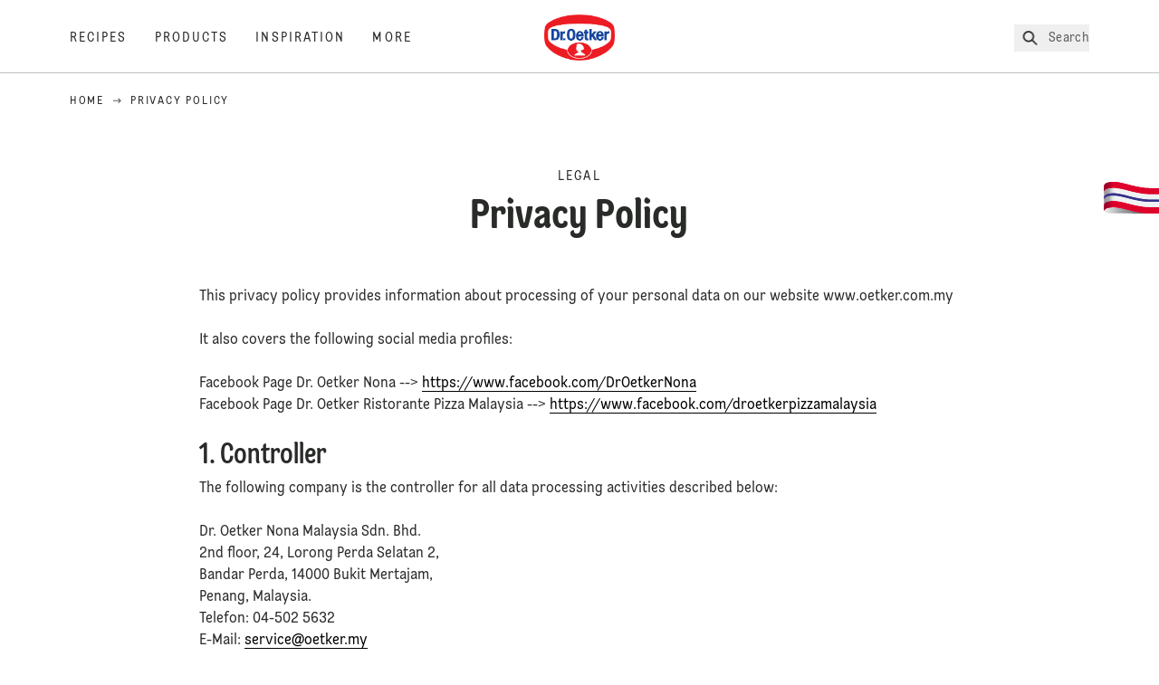

--- FILE ---
content_type: text/html; charset=utf-8
request_url: https://www.oetker.com.my/privacy-policy
body_size: 50687
content:
<!DOCTYPE html><html lang="en"><head><meta charSet="utf-8" data-next-head=""/><meta name="viewport" content="width=device-width" data-next-head=""/><title data-next-head="">Privacy - Footer-Meta | Dr. Oetker Nona</title><meta name="robots" content="index,follow" data-next-head=""/><meta name="description" content="Privacy - Footer-Meta" data-next-head=""/><meta property="og:title" content="Privacy - Footer-Meta | Dr. Oetker Nona" data-next-head=""/><meta property="og:description" content="Privacy - Footer-Meta" data-next-head=""/><meta property="og:url" content="https://www.oetker.com.my/privacy-policy" data-next-head=""/><meta property="og:type" content="website" data-next-head=""/><meta property="og:image" content="https://eu-central-1-droetker.graphassets.com/AVtdz8Pl3QxerK0kYX32fz/resize=fit:clip,height:200,width:200/r2PAQGRSPGeHsqEG4sgG" data-next-head=""/><meta property="og:image:width" content="1272" data-next-head=""/><meta property="og:image:height" content="764" data-next-head=""/><meta property="og:locale" content="en_MY" data-next-head=""/><meta property="og:site_name" content="Dr. Oetker" data-next-head=""/><link rel="canonical" href="https://www.oetker.com.my/privacy-policy" data-next-head=""/><link rel="icon" href="https://eu-central-1-droetker.graphassets.com/AVtdz8Pl3QxerK0kYX32fz/nMK9tQKiRECSGk6ioNRW" data-next-head=""/><link rel="apple-touch-icon" href="https://eu-central-1-droetker.graphassets.com/AVtdz8Pl3QxerK0kYX32fz/YhYgw7B4SqarLUQFRLHG" data-next-head=""/><meta name="google-site-verification" content="7F_Kq_uQ9ZvJ4xvL0OvZbExjp5oVD0NVAC_BR9AsDFc"/><link rel="preload" href="/_next/static/css/85d7eb65b36e73d8.css" as="style"/><link rel="preload" href="/_next/static/css/5a1ad3a6193b5da2.css" as="style"/><link rel="stylesheet" href="/_next/static/css/85d7eb65b36e73d8.css" data-n-g=""/><link rel="stylesheet" href="/_next/static/css/5a1ad3a6193b5da2.css"/><noscript data-n-css=""></noscript><script defer="" noModule="" src="/_next/static/chunks/polyfills-42372ed130431b0a.js"></script><script src="https://privacy-proxy.usercentrics.eu/latest/uc-block.bundle.js" defer="" data-nscript="beforeInteractive"></script><script defer="" src="/_next/static/chunks/2548.292e3cea20d5c8bd.js"></script><script defer="" src="/_next/static/chunks/1654.310fcfc606810e9f.js"></script><script defer="" src="/_next/static/chunks/1241.a341af0a4a90fcef.js"></script><script defer="" src="/_next/static/chunks/1600.1aa650d0fbda37b0.js"></script><script defer="" src="/_next/static/chunks/7017.bfe27bed46d2f50e.js"></script><script defer="" src="/_next/static/chunks/6564-635fd42934697eae.js"></script><script defer="" src="/_next/static/chunks/9387.247ba17e2fef3010.js"></script><script defer="" src="/_next/static/chunks/7225.5685363500179c54.js"></script><script defer="" src="/_next/static/chunks/4627.938d8f0e296f90c7.js"></script><script defer="" src="/_next/static/chunks/3266-2dea26e18201b2b2.js"></script><script defer="" src="/_next/static/chunks/4784.89ce8446c7b7e4aa.js"></script><script src="/_next/static/chunks/webpack-6d4dc97efc319005.js" defer=""></script><script src="/_next/static/chunks/framework-02167c0e55378b6a.js" defer=""></script><script src="/_next/static/chunks/main-6f0d6e183936e091.js" defer=""></script><script src="/_next/static/chunks/pages/_app-bda7e5c459113c77.js" defer=""></script><script src="/_next/static/chunks/5028-f9104b787d304abb.js" defer=""></script><script src="/_next/static/chunks/6823-08868ba76a28bcb6.js" defer=""></script><script src="/_next/static/chunks/1186-41496cb623c1ffea.js" defer=""></script><script src="/_next/static/chunks/8851-714de3639355ce9f.js" defer=""></script><script src="/_next/static/chunks/2326-74c3af5f9245f293.js" defer=""></script><script src="/_next/static/chunks/2238-0ea63580e1c2f254.js" defer=""></script><script src="/_next/static/chunks/2225-c97605957c7abefd.js" defer=""></script><script src="/_next/static/chunks/pages/%5Bslug%5D-fcdec98dba920dfb.js" defer=""></script><script src="/_next/static/local/_buildManifest.js" defer=""></script><script src="/_next/static/local/_ssgManifest.js" defer=""></script><style id="__jsx-364258379">:root{--font-neutral:'MomentsText', 'MomentsText Fallback';--font-primary:'MomentsDisplay', 'MomentsDisplay Fallback';--font-secondary:'AugustScript', 'AugustScript Fallback'}</style></head><body class="relative"><div id="__next"><div class=""><style>
    #nprogress {
      pointer-events: none;
    }
    #nprogress .bar {
      background: #29D;
      position: fixed;
      z-index: 9999;
      top: 0;
      left: 0;
      width: 100%;
      height: 3px;
    }
    #nprogress .peg {
      display: block;
      position: absolute;
      right: 0px;
      width: 100px;
      height: 100%;
      box-shadow: 0 0 10px #29D, 0 0 5px #29D;
      opacity: 1;
      -webkit-transform: rotate(3deg) translate(0px, -4px);
      -ms-transform: rotate(3deg) translate(0px, -4px);
      transform: rotate(3deg) translate(0px, -4px);
    }
    #nprogress .spinner {
      display: block;
      position: fixed;
      z-index: 1031;
      top: 15px;
      right: 15px;
    }
    #nprogress .spinner-icon {
      width: 18px;
      height: 18px;
      box-sizing: border-box;
      border: solid 2px transparent;
      border-top-color: #29D;
      border-left-color: #29D;
      border-radius: 50%;
      -webkit-animation: nprogresss-spinner 400ms linear infinite;
      animation: nprogress-spinner 400ms linear infinite;
    }
    .nprogress-custom-parent {
      overflow: hidden;
      position: relative;
    }
    .nprogress-custom-parent #nprogress .spinner,
    .nprogress-custom-parent #nprogress .bar {
      position: absolute;
    }
    @-webkit-keyframes nprogress-spinner {
      0% {
        -webkit-transform: rotate(0deg);
      }
      100% {
        -webkit-transform: rotate(360deg);
      }
    }
    @keyframes nprogress-spinner {
      0% {
        transform: rotate(0deg);
      }
      100% {
        transform: rotate(360deg);
      }
    }
  </style><a href="https://www.oetker.com.my/support/contact-us"><div class="cursor-pointer fixed top-[38px] right-[8px] z-21 -rotate-90 w-[51px] h-[30px] md:w-[61px] md:h-[36px] md:right-0 md:top-[200px] md:rotate-0 transform print:hidden"><img alt="Flag" loading="lazy" width="61" height="36" decoding="async" data-nimg="1" style="color:transparent" srcSet="/_next/static/media/tab.f43c6126.svg?w=64&amp;q=75 1x, /_next/static/media/tab.f43c6126.svg?w=128&amp;q=75 2x" src="/_next/static/media/tab.f43c6126.svg?w=128&amp;q=75"/></div></a><div class="sc-65d476a3-0 eyXIwc sticky top-0 z-50 bg-white h-header print:hidden"></div><div class="max-w-6xl mx-auto"><nav itemScope="" itemType="https://schema.org/BreadcrumbList" data-print="hide" role="navigation" aria-label="Breadcrumb"><ol class="z-45 w-full bg-none md:pt-6 pt-22px pl-20px flex justify-start items-center md:px-small md:flex-wrap md:items-start md:content-start md:h-14 md:flex md:mb-22px bg-breadcrumbs-light relative"><li itemProp="itemListElement" itemScope="" itemType="https://schema.org/ListItem" class="hidden md:flex ml-0 p-0 before:content-none"><a href="https://www.oetker.com.my/"><div class="hover:after:w-[98%] hover:after:left-[1%] focus:after:w-[98%] focus:after:left-[1%] relative after:content-[&#x27;&#x27;] after:absolute after:block after:w-[0%] after:transition-all after:duration-[0.5s] after:border-b-white after:border-b after:border-solid after:left-2/4 after:-bottom-px text-darkgray after:border-b-black cursor-pointer" itemProp="item"><div class="m-0 p-0 block text-style-leadxs whitespace-no-wrap" itemProp="name">Home</div></div></a><meta itemProp="position" content="1"/></li><li itemProp="itemListElement" itemScope="" itemType="https://schema.org/ListItem" class="hidden md:flex ml-0 p-0 before:content-none"><div class="transform rotate-180 origin-center mx-2.5 flex items-start md:transform-none mt-1"><svg width="9" height="7" viewBox="0 0 9 7" fill="none" xmlns="http://www.w3.org/2000/svg"><path d="M5.76172 0.515625L5.37109 0.90625C5.29297 1.00391 5.29297 1.14062 5.39062 1.23828L6.95312 2.74219H0.234375C0.0976562 2.74219 0 2.85938 0 2.97656V3.52344C0 3.66016 0.0976562 3.75781 0.234375 3.75781H6.95312L5.39062 5.28125C5.29297 5.37891 5.29297 5.51562 5.37109 5.61328L5.76172 6.00391C5.85938 6.08203 5.99609 6.08203 6.09375 6.00391L8.67188 3.42578C8.75 3.32812 8.75 3.19141 8.67188 3.09375L6.09375 0.515625C5.99609 0.4375 5.85938 0.4375 5.76172 0.515625Z" fill="#5A5E5A"></path></svg></div><div class="hover:after:w-[98%] hover:after:left-[1%] focus:after:w-[98%] focus:after:left-[1%] relative after:content-[&#x27;&#x27;] after:absolute after:block after:w-[0%] after:transition-all after:duration-[0.5s] after:border-b-white after:border-b after:border-solid after:left-2/4 after:-bottom-px text-darkgray after:border-b-black after:hidden cursor-default" itemProp="item"><div class="m-0 p-0 block text-style-leadxs whitespace-no-wrap font-medium mb-4" itemProp="name">Privacy Policy</div></div><meta itemProp="position" content="2"/></li><li itemProp="itemListElement" itemScope="" itemType="https://schema.org/ListItem" class="flex md:hidden ml-0 p-0 before:content-none"><div class="transform rotate-180 origin-center mx-2.5 flex items-start md:transform-none mt-1"><svg width="9" height="7" viewBox="0 0 9 7" fill="none" xmlns="http://www.w3.org/2000/svg"><path d="M5.76172 0.515625L5.37109 0.90625C5.29297 1.00391 5.29297 1.14062 5.39062 1.23828L6.95312 2.74219H0.234375C0.0976562 2.74219 0 2.85938 0 2.97656V3.52344C0 3.66016 0.0976562 3.75781 0.234375 3.75781H6.95312L5.39062 5.28125C5.29297 5.37891 5.29297 5.51562 5.37109 5.61328L5.76172 6.00391C5.85938 6.08203 5.99609 6.08203 6.09375 6.00391L8.67188 3.42578C8.75 3.32812 8.75 3.19141 8.67188 3.09375L6.09375 0.515625C5.99609 0.4375 5.85938 0.4375 5.76172 0.515625Z" fill="#5A5E5A"></path></svg></div><a href="https://www.oetker.com.my/"><div class="hover:after:w-[98%] hover:after:left-[1%] focus:after:w-[98%] focus:after:left-[1%] relative after:content-[&#x27;&#x27;] after:absolute after:block after:w-[0%] after:transition-all after:duration-[0.5s] after:border-b-white after:border-b after:border-solid after:left-2/4 after:-bottom-px text-darkgray after:border-b-black cursor-pointer" itemProp="item"><div class="m-0 p-0 block text-style-leadxs whitespace-no-wrap font-medium mb-4" itemProp="name">Back</div></div></a><meta itemProp="position" content="2"/></li></ol></nav><div style="height:50px"></div><div class="relative break-words w-full"><div class="px-small  2xl:px-medium 3xl:px-xlarge w-full"><div class="grid  lg:grid-cols-16 md:grid-cols-16 sm:grid-cols-4 gap-20 mb-5"><div class="col-span-1 lg:col-span-10 md:col-span-10 sm:col-span-4 lg:col-start-4 md:col-start-4 text-center px-1/10"><sup class="m-0 p-0 block text-style-lead top-0 intro-super-text">Legal</sup><div class="main-text-style-md pt-2.5 lg:pb-7.5 md:pb-5 sm:pb-5 intro-title">Privacy Policy</div></div></div></div></div><div class="h-auto w-auto items-center flex overflow-x-hidden"><div class="px-small  2xl:px-medium 3xl:px-xlarge w-full"><div class="grid  lg:grid-cols-16 md:grid-cols-16 sm:grid-cols-4 gap-20 mb-5"><div class="col-span-1 lg:col-span-12 md:col-span-12 sm:col-span-4 lg:col-start-3 md:col-start-3 "><div class="sc-b254ceac-0 gbcRPS text-left"><p>This privacy policy provides information about processing of your personal data on our website www.oetker.com.my</p><p></p><p>It also covers the following social media profiles:</p><p></p><p>Facebook Page Dr. Oetker Nona   --&gt; <a href="https://www.facebook.com/DrOetkerNona" target="_self" rel="noopener noreferrer">https://www.facebook.com/DrOetkerNona</a><br/>Facebook Page Dr. Oetker Ristorante Pizza Malaysia --&gt; <a href="https://www.facebook.com/ristorantepizzamalaysia" target="_self" rel="noopener noreferrer">https://www.facebook.com/droetkerpizzamalaysia</a> </p></div></div></div></div></div><div class="spacer-anchor" id="1.-Controller" style="scroll-margin-top:150px"></div><div class="h-auto w-auto items-center flex overflow-x-hidden"><div class="px-small  2xl:px-medium 3xl:px-xlarge w-full"><div class="grid  lg:grid-cols-16 md:grid-cols-16 sm:grid-cols-4 gap-20 mb-5"><div class="col-span-1 lg:col-span-12 md:col-span-12 sm:col-span-4 lg:col-start-3 md:col-start-3 "><div class="sc-b254ceac-0 gbcRPS text-left"><h1>1. Controller</h1><p>The following company is the controller for all data processing activities described below:</p><p></p><p>Dr. Oetker Nona Malaysia Sdn. Bhd.</p><p>2nd floor, 24, Lorong Perda Selatan 2, </p><p>Bandar Perda, 14000 Bukit Mertajam, </p><p>Penang, Malaysia.<br/>Telefon: 04-502 5632 <br/>E-Mail: <a href="mailto:service@oetker.com.my">service@oetker.my</a></p></div></div></div></div></div><div class="spacer-anchor" id="2.-Data-Protection-Officer" style="scroll-margin-top:150px"></div><div class="h-auto w-auto items-center flex overflow-x-hidden"><div class="px-small  2xl:px-medium 3xl:px-xlarge w-full"><div class="grid  lg:grid-cols-16 md:grid-cols-16 sm:grid-cols-4 gap-20 mb-5"><div class="col-span-1 lg:col-span-12 md:col-span-12 sm:col-span-4 lg:col-start-3 md:col-start-3 "><div class="sc-b254ceac-0 gbcRPS text-left"><h1>2. Data Protection Officer</h1><p>Please do not hesitate to contact our Data Protection Officer in case of questions about processing of your personal data:</p><p></p><p>Dr. Oetker Nona Malaysia Sdn. Bhd.</p><p>2nd Floor, 24 Lorong Perda Selatan 2, </p><p>Bandar Perda, 14000 Bukit Mertajam, </p><p>Pulau Pinang, Malaysia.<br/>E-Mail: <a href="mailto:service@oetker.com.my">service@oetker.my</a></p></div></div></div></div></div><div class="spacer-anchor" id="3.-Details-about-specific-processing-activities" style="scroll-margin-top:150px"></div><div class="h-auto w-auto items-center flex overflow-x-hidden"><div class="px-small  2xl:px-medium 3xl:px-xlarge w-full"><div class="grid  lg:grid-cols-16 md:grid-cols-16 sm:grid-cols-4 gap-20 mb-5"><div class="col-span-1 lg:col-span-12 md:col-span-12 sm:col-span-4 lg:col-start-3 md:col-start-3 "><div class="sc-b254ceac-0 gbcRPS text-left"><h1>3. Details about specific processing activities</h1><h3>•	Event &amp; Tours</h3><p>You may sign up for events or tours through our website. We use the data provided by you through registration forms to fulfill our contract, for example, to reserve a tour for you.</p><p></p><p>Legal basis for this processing activity is the fact that data processing is necessary for performance of a contract or entering into such a contract (Art. 6 para. 1 b) GDPR). Information that is entered through mandatory fields in registration forms is necessary for participation in an event or tour (i.e. necessary to form a contract). If you do not provide this information you cannot participate in an event or tour.</p><p></p><h3>•	Customer retention / Advertising similar goods and services</h3><p>We also use your contact data for advertising purposes in cases in which we do not need your consent to do so (for example, for advertising through mail or direct marketing for our own similar goods and services based on an existing customer relationship).</p><p></p><p>Legal basis for this processing activity is our legitimate interest (Art. 6 para. 1 f) GDPR). Our legitimate interest lies in customer care and in providing information about our products.</p><p></p><p>Please refer to section “Right to object (Art. 21 GDPR)” in particular. You may object to these processing activities at any time and free of charge, for example by contacting us via the contact details provided in the section “Controller”.</p><p></p><h3>•	Promotions: Raffles / Loyalty programmes / other promotions</h3><p>If you take part in a promotion, we collect personal data that is required to carry out the promotion. These are marked as mandatory fields in the participation form. The legal basis for the processing of this data is Art. 6 para. 1 b) GDPR. If you do not provide this data, you will not be able to take part in the promotion.</p><p></p><p>In addition, we may collect further data that you can provide voluntarily. This processing is carried out on the legal basis of our legitimate interest (Art. 6 para. 1 f) GDPR). For example, we ask for your salutation so that we can address you as requested. Answering questions about the product purchase and the promotion itself is important to us because we derive insights and decisions about product development and maintenance from this. </p><p></p><p>We generally store participants&#x27; data for up to 6 months after the end of the promotion. There are also retention periods under tax and commercial law for the winners&#x27; data, which means that we have to store this data for longer.</p><p></p><p>As part of some promotions, we link participation in the promotion with the obligation to consent to further marketing measures (e.g. newsletter subscription) and - with your consent - may also use the data collected as part of the promotion to personalize marketing measures. In this case, your separately granted consent is the legal basis for the processing of this data (Art. 6 para. 1 a) GDPR).</p><p></p><p>We use service providers as processors (e.g. for the dispatch of goods or the processing of cashback) to carry out the promotion.</p><p></p><h3>•	Contacting us / feedback</h3><p>You may contact us through forms or via email. We will process your data in order to reply to you. Therein also lies our legitimate interest for data processing. Legal basis for this processing activity is our legitimate interest (Art. 6 para. 1 f) GDPR).</p><p></p><h3>•	Contact us via Webchat</h3><p>You can contact us in real time via web chat. We process your data to respond to your request. The legal basis for this is our legitimate interest (Art. 6 para. 1 f) GDPR). Our legitimate interest lies in responding appropriately to inquiries from end users or other interested parties.</p><p></p><h3><p>·     Newsletter</p></h3><p>You may sign up for our email newsletter. We will process your data in order to send you email and to evaluate which emails you open. Legal basis for this processing activity is your consent (Art. 6 para. 1 a) GDPR). If you have consented to this, we will also personalize our newsletters using data that we have received from you in another context. For example, we can send you regional offers by e-mail if you have provided us with your address as part of a competition.</p><p></p><p>You may withdraw your consent for future processing at any time, for example, by clicking the “unsubscribe” link in one of our newsletters.</p><p></p><p>If you have consented to your email address being shared with marketing partners when ordering a newsletter, the regulations described under &quot;(Re-)Marketing - Data exchange with third parties via email addresses or telephone numbers&quot; also apply.</p><p></p><h3></h3><p>When accessing our website, we will process data in server log files. This data derives from your terminal equipment and may include personal data. In particular, we process the following data:</p><p></p><p>- The operating system of your terminal equipment</p><p>- The browser used by you (when accessing the website)</p><p>- The name of your provider </p><p>- Your IP address</p><p>- Data and time of access</p><p>- Accesses pages and search terms (if applicable)</p><p>- The website that referred you to our website (referrer; when accessing the website)</p><p></p><p>This processing activity is necessary to ensure the operation of our website to optimise the content and deliverability of our website and to provide the necessary information to public bodies in case of a cyber attack. Therein also lies our legitimate interest for data processing. Legal basis for this processing activity is our legitimate interest (Art. 6 para. 1 f) GDPR).</p><p></p><p>We regularly delete this data after 14 days, in case of misuse after administrative or legal proceedings are finished.</p><p></p><p></p><h3></h3><p>Our website uses cookies and similar technologies that store information on your terminal equipment or accesses such information for the following purposes:</p><p></p><ul><li>Providing our website / app</li><li>Analytics and personalisation - Tracking</li><li>(Re-)Marketing / data sharing with third parties</li></ul><p></p><p>In the context of this data processing, we collaborate with one or more partners with whom we have agreed on joint controllership. You can find more details in the section Cooperation/ Joint Controllership. </p><h4><p></p><h3>Providing our website </h3></h4><p>We use cookies and similar technologies to ensure certain features of our website. This is strictly necessary to provide our website / app. By doing this, we can, for example,</p><p></p><ul><li>Save your preferred language version of our website / app or similar settings for your next visit.</li><li>Distribute requests to our website / app across multiple web servers (load balancing).</li><li>Provide a uniform context (session) to multiple requests to our website / app, in order to facilitate login-secured parts of our website or checkout / payment processes.</li><li>Save your consent regarding tracking tools and active / deactivate tracking tools according to your choice.</li></ul><p></p><p>Our legitimate interest for these processing activities lies in the uninterrupted usability of our website and in ensuring that user interactions are actually linked to an authenticated user.</p><p></p><p>Legal basis for this processing activity is our legitimate interest (Art. 6 para. 1 f) GDPR). </p><p></p><p>We use the following products to enable the functionality of the website. </p><p></p><p></p><h4><h3>Analytics and personalisation – Tracking</h3></h4><p>We use cookies and similar technologies to evaluate user behaviour on our website and in our app and to adapt them according to this.</p><p></p><p>Provided you have given your consent, we process information on your terminal equipment and the browser you are using (in the case of the website) every time you interact with our website. For example, we can find out with which language settings you use our website, whether you use a smartphone or a desktop computer or from which country you access our website. </p><p></p><p>In addition, we process information about how you interact with our website e.g. from where you are referred to our website, how long you use our website and the path you take through individual sub-pages. For example, we can record whether you found us via a search engine (and if so, under which search term) or an advertisement, how long you spent browsing the content of a particular page and how many pages you visited in total.</p><p></p><p>We use this information to create analyses of user behaviour on our website to optimise the website accordingly. In some cases, we create several different versions of our website, which we present to individual users or user groups, and use cookies or similar technologies to evaluate which version is used by you in which way.</p><p></p><p>Legal basis for this processing activity is your consent (Art. 6 para. 1 a) GDPR. You may withdraw or change your consent for future processing at any time by changing your tracking settings. Additionally, you may change your browser settings regarding cookies and similar technologies.</p><p></p><p>We use the following products for analytics and personalisation:</p><p></p><h5><h3>Google Analytics (Website)</h3></h5><p>Google Analytics is provided by Google Ireland Limited, Gordon House, Barrow Street, Dublin 4, Ireland (“Google”). Google processes your data on our behalf (data processor). Our configuration of Google Analytics does not allow Google to use data that is gathered through Google Analytics to <a href="https://support.google.com/analytics/answer/1011397?hl=en" target="_self" rel="noopener noreferrer">improve Google products and services</a>. <br/></p><p><br/>Please find more information about the cookies that are used by Google Analytics and their<br/>respective storage periods <a href="https://support.google.com/analytics/answer/7667196?hl=en#:~:text=You can choose how long,data expires after 26 months." target="_self" rel="noopener noreferrer">here.</a> </p><p></p><p></p><h5><h3>Google Firebase Analytics (App)</h3></h5><p>Google Firebase Analytics is provided by Google Ireland Limited, Gordon House, Barrow Street, Dublin 4, Ireland (“Google”). Google processes your data on our behalf (data processor). Our configuration of Google Firebase Analytics does not allow Google to use data that is gathered through Google Firebase Analytics to <a href="https://support.google.com/analytics/answer/1011397?hl=en" target="_self" rel="noopener noreferrer">improve Google products and services</a>. </p><p></p><p></p><h4><h3>(Re-) Marketing / data sharing with parties</h3></h4><p>We use cookies and similar technologies to evaluate the reach of our advertising campaigns and how users who have become aware of our website through our advertising campaigns use our services. We also use cookies and similar technologies to record which users use our website / app in order to form groups (so-called audiences) and to address these audiences on other online platforms with personalised advertising.</p><p></p><p>We also transfer this information to third parties who may also process it for their own purposes.</p><p></p><p>If you have consented to this, we will record whether you have reached us via one of our advertising campaigns and how you then interact with our website. For example, we may record whether you have installed our app after you have seen one of our ads on the internet. We can also record which share of users who have seen an ad actually use content from our website. This enables us to better plan and control our advertising budget.</p><p></p><p>In addition, we group the users of our website / app in so-called audiences. Audiences are user groups that are put together by us according to certain criteria (e.g. all users who have accessed a category of recipes). If the users of an audience are also users of our marketing partners, we can individually address these users with advertisements (re-marketing) through our marketing partner’s platform. Information that our marketing partner has about his users in one of our audiences can also be used by him to suggest similar user groups to us for advertising.</p><p></p><p>To this end, we inform our marketing partners that you have visited our website or used our app and whether you have visited pages defined by us or have carried out other actions (e.g. registered an account). Our marketing partners may also use this information for their own purposes, for example to further personalise your profile on their own platform.</p><p></p><p>Legal basis for this processing activity is your consent (Art. 6 para. 1 a) GDPR. You may withdraw or change your consent for future processing at any time by changing your tracking settings. Additionally, you may change your browser settings regarding cookies and similar technologies.</p><p></p><p>Our marketing partners are separate controllers for the data processing that they carry out for their own purposes. The marketing partner also provides you with data protection information.</p><p></p><p>We use the following products for (re-)marketing and share data with the following third parties.</p><p></p><h5><h3>Facebook Pixel (website)</h3></h5><p>Facebook Pixel is provided by Meta Platforms Ireland Limited, 4 Grand Canal Square, Grand Canal Harbour Dublin 2, Ireland (“Facebook”). More information about Facebook Pixel can be found <a href="https://www.facebook.com/business/learn/facebook-ads-pixel" target="_self" rel="noopener noreferrer">here</a>. Please also refer to the <a href="https://www.facebook.com/about/privacy/update" target="_self" rel="noopener noreferrer">Facebook Data Policy</a>. </p><p></p><p></p><h5><h3>Google Ads / Doubleclick (website)</h3></h5><p>Google Ads / Doubleclick is provided by Google Ireland Limited, Gordon House, Barrow Street, Dublin 4, Ireland (“Google”).  More information about cookies set by Google can be found <a href="https://policies.google.com/technologies/types" target="_self" rel="noopener noreferrer">here</a>. Please also refer to the <a href="https://policies.google.com/privacy" target="_self" rel="noopener noreferrer">Google Privacy Policy</a>.</p><p></p><p>YouTube  Cookies are provided by Google Ireland Limited, Gordon House, Barrow Street, Dublin 4, Ireland (“YouTube”).  More information about cookies set by YouTube can be found <a href="https://policies.google.com/technologies/types" target="_self" rel="noopener noreferrer">here</a>.  Please also refer to the <a href="https://policies.google.com/privacy" target="_self" rel="noopener noreferrer">Google Privacy Policy</a>.</p><p></p><p></p><h5><h3>Google Floodlight (website)</h3></h5><p>Google Floodlight is provided by Google Ireland Limited, Gordon House, Barrow Street, Dublin 4, Ireland (“Google”).  More information about cookies set by Google can be found <a href="https://policies.google.com/technologies/types" target="_self" rel="noopener noreferrer">here</a>. Please also refer to the <a href="https://policies.google.com/privacy" target="_self" rel="noopener noreferrer">Google Privacy Policy</a>.</p><p></p><p></p><h5><h3>The Trade Desk Pixel (website)</h3></h5><p>The Trade Desk Pixel is provided by The UK Trade Desk Ltd.10th Floor, 1 Bartholomew Close, London EC1A 7BL, Great Britain (“The Trade Desk”). Please also refer to <a href="https://www.thetradedesk.com/general/privacy" target="_self" rel="noopener noreferrer">The Trade Desk Privacy Policy</a>  (among other things for information about cookies storage periods) and the possibility to <a href="https://www.adsrvr.org/" target="_self" rel="noopener noreferrer">opt-out</a> from data processing by The Trade Desk.</p><p></p><p>For the United Kingdom, the European Commission has issued an adequacy decision pursuant to Art. 45 GDPR. The United Kingdom thus offers an adequate level of protection for the processing of personal data.</p><p></p><p></p><h5><h3>TikTok Pixel (website)</h3></h5><p>TikTok Pixel is provided by TikTok Technology Limited, 10 Earlsfort Terrace, Dublin, D02 T380, Ireland (“TikTok ”). More information about cookies set by TikTok can be found <a href="https://ads.tiktok.com/help/article/using-cookies-with-tiktok-pixel?lang=en#anchor-6" target="_self" rel="noopener noreferrer">here</a>.   Please also refer to the <a href="https://www.tiktok.com/legal/page/eea/privacy-policy/en" target="_self" rel="noopener noreferrer">TikTok Privacy Policy</a>.</p><p></p><p></p><h5><h3>Microsoft Clarity (website)</h3></h5><p>Microsoft Clarity is a service of Microsoft Corporation One Microsoft Way. Redmond, Washington 98052-6399, USA (&quot;Microsoft&quot;). Please also note the<a href="https://privacy.microsoft.com/de-de/privacystatement" target="_self" rel="noopener noreferrer"> Microsoft data protection declaration</a>.</p><p></p><p>We transfer your personal data to the USA on the basis of your consent within the meaning of Art. 49 para. 1 a)</p><p></p><p></p><h5><h3>Facebook App Ads (App)</h3></h5><p>Facebook App Ads is provided by Meta Platforms Ireland Limited, 4 Grand Canal Square, Grand Canal Harbour Dublin 2, Ireland (“Facebook”). More information about Facebook App Ads can be found <a href="https://developers.facebook.com/docs/app-ads/" target="_self" rel="noopener noreferrer">here</a>. Please also refer to the <a href="https://www.facebook.com/about/privacy/update" target="_self" rel="noopener noreferrer">Facebook Data Policy</a>. </p><p></p><p></p><h2>Cooperation/Joint Controllership </h2><h3>Oetker Digital </h3><p>All data processing described in the section “Tracking and Cookies” is carried out jointly with our sister company Oetker Digital GmbH (Lutterstr. 14, 33617 Bielefeld, Germany). We and Oetker Digital are jointly responsible for the data processing.</p><p></p><p>We and Oetker Digital have entered into an agreement between joint controllers. In essence we agreed on the following: We are providing our website and apps (online-services). Oetker Digital uses cookies and similar technologies to evaluate user behaviour on our website and in our apps. We use this information to create analyses of user behaviour on our website and in our app and to optimise the website / app accordingly. If you declare your consent to data processing as described in the section “Tracking and Cookies”, you also declare this to Oetker Digital. </p><h5>     </h5><h3><br/>(Re)Marketing– Data sharing with third parties via email addresses / phone numbers</h3><p>If you have provided us with your email address / phone number (for example, by participating in a raffle or by subscribing to our newsletter) and also consented to this, we will also use your email address / phone number to form groups (so-called audiences) and to address these audiences on other online platforms with personalised advertising.</p><p></p><p>To do this, we first create a “hashed” version of your email address / phone number. This means that we create a digital representation of your email address / telephone number. This representation (the “hash”) of your email address / phone number cannot be reconverted into the original form of your email address / phone number. For example, we convert the email address hash@oetker.com into the hash fddd90f6267d4868a33d07f3d95d7271c7385555156739628eafbed789b862b. </p><p>Your email address / phone numbers will be pseudonymised by this conversion procedure.</p><p></p><p>We share the hash of your email address / phone number with our marketing partners. If you are registered on one of marketing partners’ platforms with the same email address / phone number our respective marketing partner can identify you as a user of their platform (in order to to this, the marketing partner will compare the hash that we shared with them with hashes of the email address / phone numbers of their users that were created in the same way). In this case, you will be grouped in a marketing audience. Audiences are user groups that are created based on criteria chosen by us. This allows us to address you with personalised advertising on our marketing partner’s platform (re-marketing). Our marketing partner may also use additional information about their users who are part of one of our audiences to suggest similar audiences to us. Our marketing partners may also use this information for their own purposes, for example to further personalise your profile on their own platform.</p><p></p><p>If you are not registered on one of our marketing partners’ platforms or used a different email address / phone number the respective marketing partner will not be able to identify you.</p><p></p><p>In both cases, after a successful match and if our hash does not match the hashes of the marketing partner, the respective marketing partner will delete the hash that was submitted by us.</p><p></p><p>Legal basis for this processing activity is your consent (Art. 6 para. 1 a) GDPR. You may withdraw your consent at any time.</p><p></p><p>Our marketing partners are separate controllers for the data processing that they carry out for their own purposes. The marketing partner also provides you with data protection information.</p><p></p><p>We use the following products for (re-)marketing - data sharing with third parties via email addresses / phone numbers and share data with the following third parties.</p><p></p><p></p><h5><h3>Facebook Customer List Custom Audience</h3></h5><p>Facebook Customer List Custom Audience is provided by Meta Platforms Ireland Limited, 4 Grand Canal Square, Grand Canal Harbour Dublin 2, Ireland (“Facebook”). Please also refer to the <a href="https://www.facebook.com/about/privacy/update" target="_self" rel="noopener noreferrer">Facebook Data Policy</a>. </p><p></p><p>Facebook is based in the USA with other companies in the same group of companies (in particular Meta Platforms Inc., 1 Hacker Way Menlo Park, CA 94025, USA) and uses them as processors, so that we cannot rule out a transfer of your personal data to the USA.</p><p></p><h5><h3>Google Display &amp; Video 360 Audience list targeting</h3></h5><p>Google Display &amp; Video 360 Audience list targeting is provided by Google Ireland Limited, Gordon House, Barrow Street, Dublin 4, Ireland (“Google”). Please also refer to the <a href="https://policies.google.com/privacy" target="_self" rel="noopener noreferrer">Google Privacy Policy</a>.</p><p></p><p></p><h5><h3>X List Custom Audiences</h3></h5><p>X List Custom Audiences is provided by Twitter International Unlimited Company, One Cumberland Place, Fenian Street, Dublin 2, D02 AX07, Ireland (“X”). Please also refer to the <a href="https://twitter.com/en/privacy" target="_self" rel="noopener noreferrer">X Privacy Policy</a>.</p><p></p><p></p><h5><h3>Pinterest Audience Targeting via Customer lists</h3></h5><p>Pinterest Audience Targeting via Customer lists is provided by Pinterest Europe Ltd., Palmerston House, 2nd Floor, Fenian Street, Dublin 2, Ireland (“Pinterest”). Please also refer to the <a href="https://policy.pinterest.com/en/privacy-policy" target="_self" rel="noopener noreferrer">Pinterest Privacy Policy</a>.</p><p></p><p></p><h5><h3>Snapchat Customer List Audiences</h3></h5><p>Snapchat Customer List Audiences is provided by Snap Group Limited, 77 Shaftesbury Avenue, London, W1D 5DU, United Kingdom (“Snapchat”). Please also refer to the <a href="https://snap.com/en-GB/privacy/privacy-policy" target="_self" rel="noopener noreferrer">Snapchat Privacy Policy</a>.</p><p></p><p>For the United Kingdom, the European Commission has issued an adequacy decision pursuant to Art. 45 GDPR. The United Kingdom thus offers an adequate level of protection for the processing of personal data.</p><p></p><h5><h3>LinkedIn lists for company and contract targeting for LinkedIn Ads</h3></h5><p>LinkedIn lists for company and contact targeting for LinkedIn Ads is provided by LinkedIn Ireland Unlimited Company, Wilton Place, Dublin 2, Ireland (“LinkedIn”). Please also refer to the <a href="https://www.linkedin.com/legal/privacy-policy" target="_self" rel="noopener noreferrer">LinkedIn Privacy Policy</a> .</p><p></p><p></p><h3></h3><p>We maintain publicly accessible profiles on social networks and platforms to communicate with interested parties, customers, and users and to provide information about our products and services. The platforms we use include Facebook, Instagram, Pinterest, TikTok,  X (formerly Twitter), YouTube, and Snapchat.</p><p></p><p>Please note that your personal data may be processed by the respective platform operators.<br/>This includes, among other things, your IP address, the pages and content you visit, as well as any information you share via the platforms or provide to us through them.</p><p></p><p>Data processing is generally carried out independently by the respective platform operators and may take place outside the European Union. We have no influence on the data processing by platform operators and refer to their respective privacy policies:</p><p></p><ul><li>Facebook &amp; Instagram: <a href="https://www.facebook.com/privacy/explanation" target="_self" rel="noopener noreferrer">https://www.facebook.com/privacy/explanation</a> </li><li>Pinterest: <a href="https://policy.pinterest.com/de/privacy-policy" target="_self" rel="noopener noreferrer">https://policy.pinterest.com/de/privacy-policy</a></li><li>TikTok: <a href="https://www.tiktok.com/legal/privacy-policy" target="_self" rel="noopener noreferrer">https://www.tiktok.com/legal/privacy-policy</a> </li><li>X (formerly Twitter): <a href="https://twitter.com/de/privacy" target="_self" rel="noopener noreferrer">https://twitter.com/de/privacy</a></li><li>YouTube: <a href="https://policies.google.com/privacy#europeanrequirements" target="_self" rel="noopener noreferrer">https://policies.google.com/privacy#europeanrequirements</a></li><li>Snapchat: <a href="https://www.snap.com/en-US/privacy/privacy-policy" target="_self" rel="noopener noreferrer">https://www.snap.com/en-US/privacy/privacy-policy</a></li></ul><p></p><h3><i>Joint Responsibility with Meta (Facebook &amp; Instagram)</i></h3><p>We operate a Facebook page and an Instagram profile. Facebook and Instagram are services provided by Meta Platforms Ireland Limited, 4 Grand Canal Square, Grand Canal Harbour, Dublin 2, Ireland (&quot;Meta&quot;). When using our Facebook page or Instagram profile, personal data may be processed by Meta, for which both Meta and we are jointly responsible. This joint responsibility is regulated in Facebook&#x27;s &quot;<a href="https://www.facebook.com/legal/terms/page_controller_addendum" target="_self" rel="noopener noreferrer">Page Insights Controller Addendum</a>.&quot;</p><p></p><p>All key information regarding data processing on Facebook and Instagram can be found in the Facebook Data Policy and the Instagram Privacy Policy. These policies also provide details about the nature and scope of the personal data processing, as well as your rights regarding access, confirmation, rectification, deletion, restriction, data portability, and the right to lodge complaints.</p><p></p><p>The legal basis for data processing on our Facebook and Instagram profiles is the legitimate interest of both us and Meta, as well as its customers, in advertising, recommendations, insights, and measurement (Art. 6 (1) lit. f GDPR). You may object to data processing by Meta (see Facebook Data Policy and Instagram Privacy Policy).</p><p></p><p>We have no control over data processing by Meta. We do not receive any data from Meta that would allow us to identify users or analyze their behavior. Furthermore, we do not use any tools that would enable such identification or analysis.</p><p></p><h3><i>Processing of Your Data by Us</i></h3><p>We process the data you provide to us through these platforms (e.g., messages, comments, likes) solely for the purpose of communication with you or to handle your inquiries. The legal basis for this is Art. 6 (1) lit. f GDPR. Our legitimate interest lies in maintaining customer relationships, handling inquiries, and providing information about our products and services. </p></div></div></div></div></div><div class="spacer-anchor" id="4.-Withdrawal-of-consent-(Art.-7-para.-3-GDPR)" style="scroll-margin-top:150px"></div><div class="h-auto w-auto items-center flex overflow-x-hidden"><div class="px-small  2xl:px-medium 3xl:px-xlarge w-full"><div class="grid  lg:grid-cols-16 md:grid-cols-16 sm:grid-cols-4 gap-20 mb-5"><div class="col-span-1 lg:col-span-12 md:col-span-12 sm:col-span-4 lg:col-start-3 md:col-start-3 "><div class="sc-b254ceac-0 gbcRPS text-left"><h1>4. Withdrawal of consent (Art. 7 para. 3 GDPR)</h1><p>If processing is based on your consent (Art. 6 para. 1 a) GDPR) you may withdraw your consent for future processing at any time. You may reach us through the contact data that is provided in the”Controller” section or use options for withdrawal of consent that are described in the context of a specific processing activity.</p><p><br/></p></div></div></div></div></div><div class="spacer-anchor" id="5.-Right-to-object-(Art.-21-GDPR)" style="scroll-margin-top:150px"></div><div class="h-auto w-auto items-center flex overflow-x-hidden"><div class="px-small  2xl:px-medium 3xl:px-xlarge w-full"><div class="grid  lg:grid-cols-16 md:grid-cols-16 sm:grid-cols-4 gap-20 mb-5"><div class="col-span-1 lg:col-span-12 md:col-span-12 sm:col-span-4 lg:col-start-3 md:col-start-3 "><div class="sc-b254ceac-0 gbcRPS text-left"><h1>5. Right to object (Art. 21 GDPR)</h1><p>If processing is based on our legitimate interest (Art. 6 para 1 f) GDPR) you have the right to object, on grounds relating to your particular situation, at any time to processing of personal data that concerns you. This also extends to profiling. </p><p></p><p>Where we process personal data for marketing purposes, you have the right to object at any time to processing of personal data that concerns you for such marketing. This also extends to profiling that is related to such direct marketing. </p><p></p></div></div></div></div></div><div class="spacer-anchor" id="6.-Further-data-subject-rights" style="scroll-margin-top:150px"></div><div class="h-auto w-auto items-center flex overflow-x-hidden"><div class="px-small  2xl:px-medium 3xl:px-xlarge w-full"><div class="grid  lg:grid-cols-16 md:grid-cols-16 sm:grid-cols-4 gap-20 mb-5"><div class="col-span-1 lg:col-span-12 md:col-span-12 sm:col-span-4 lg:col-start-3 md:col-start-3 "><div class="sc-b254ceac-0 gbcRPS text-left"><h1>6. Further data subject rights</h1><p>With regard to personal data that concerns you, you may also use the following rights:</p><ul><li>Right to access (Art. 15 GDPR)</li><li>Right to rectification (Art. 16 GDPR)</li><li>Right to erasure (‘right to be forgotten’) (Art. 17 GDPR)</li><li>Right to restriction of processing (Art. 18 GDPR)</li><li>Right to data portability (Art. 20 GDPR)</li></ul><p>You also have the right to lodge  a  complaint  with  a  supervisory authority (Art. 77 GDPR).</p><p><br/></p></div></div></div></div></div><div class="spacer-anchor" id="7.-Automated-individual-decision-making,-including-profiling" style="scroll-margin-top:150px"></div><div class="h-auto w-auto items-center flex overflow-x-hidden"><div class="px-small  2xl:px-medium 3xl:px-xlarge w-full"><div class="grid  lg:grid-cols-16 md:grid-cols-16 sm:grid-cols-4 gap-20 mb-5"><div class="col-span-1 lg:col-span-12 md:col-span-12 sm:col-span-4 lg:col-start-3 md:col-start-3 "><div class="sc-b254ceac-0 gbcRPS text-left"><h1>7. Automated individual decision-making, including profiling</h1><p>Automated  individual  decision-making,  including  profiling, does not take place.</p></div></div></div></div></div><div class="spacer-anchor" id="8.-Version-information" style="scroll-margin-top:150px"></div><div class="h-auto w-auto items-center flex overflow-x-hidden"><div class="px-small  2xl:px-medium 3xl:px-xlarge w-full"><div class="grid  lg:grid-cols-16 md:grid-cols-16 sm:grid-cols-4 gap-20 mb-5"><div class="col-span-1 lg:col-span-12 md:col-span-12 sm:col-span-4 lg:col-start-3 md:col-start-3 "><div class="sc-b254ceac-0 gbcRPS text-left"><h1>8. Version information</h1><p>Last revision : July 2025</p><p></p><p><br/></p></div></div></div></div></div><div class="relative overflow-hidden h-auto py-20 bg-no-repeat bg-cover print:hide md:bg-center"><div class="px-small  2xl:px-medium 3xl:px-xlarge w-full"><div class="grid  lg:grid-cols-16 md:grid-cols-16 sm:grid-cols-4 gap-20 mb-5"><div class="col-span-1 lg:col-span-5 md:col-span-6 sm:col-span-4  row-start-2 md:row-start-1"><div class="flex flex-col h-full justify-center"><div class="m-0 p-0 block text-style-leadxs text-darkgray opacity-70">Follow Us</div><div class="main-text-style-sm w-4/5 md:w-full sm:mt-px md:mt-2.5 sm:mb-5 md:mb-30 text-gray-300">Follow Dr. Oetker Malaysia</div><div class="grid grid-cols-1 md:grid-cols-2"><a class="flex items-center text-darkgray mb-4" href="https://www.facebook.com/DrOetkerNona/" target="_blank"><div class="mr-4 w-5 h-5 md:w-10 md:h-10 lg:w-5 lg:h-5"><img alt="" loading="lazy" width="18" height="18" decoding="async" data-nimg="1" style="color:transparent" src="/assets/hygraph/AVtdz8Pl3QxerK0kYX32fz/resize=fit:max,width:1440/cmcsn9kwtwtes07t64nu6ipa0"/></div><div class="m-0 p-0 block text-style-md" data-ec="follow us" data-ea="click" data-el="Home Baking Facebook" data-event_name="click_social_follow" data-social_platform="Home Baking Facebook">Home Baking Facebook</div></a><a class="flex items-center text-darkgray mb-4" href="https://www.instagram.com/droetkernona/" target="_blank"><div class="mr-4 w-5 h-5 md:w-10 md:h-10 lg:w-5 lg:h-5"><img alt="" loading="lazy" width="18" height="18" decoding="async" data-nimg="1" style="color:transparent" src="/assets/hygraph/AVtdz8Pl3QxerK0kYX32fz/resize=fit:max,width:1440/cmcsnriidwvnj07t6uiq6jcdr"/></div><div class="m-0 p-0 block text-style-md" data-ec="follow us" data-ea="click" data-el="Home Baking Instagram" data-event_name="click_social_follow" data-social_platform="Home Baking Instagram">Home Baking Instagram</div></a><a class="flex items-center text-darkgray mb-4" href="https://www.facebook.com/ristorantepizzamalaysia" target="_blank"><div class="mr-4 w-5 h-5 md:w-10 md:h-10 lg:w-5 lg:h-5"><img alt="" loading="lazy" width="18" height="18" decoding="async" data-nimg="1" style="color:transparent" src="/assets/hygraph/AVtdz8Pl3QxerK0kYX32fz/resize=fit:max,width:1440/cmcsnn1y6wo0x07w4bj04xzdc"/></div><div class="m-0 p-0 block text-style-md" data-ec="follow us" data-ea="click" data-el="Pizza Ristorante Facebook" data-event_name="click_social_follow" data-social_platform="Pizza Ristorante Facebook">Pizza Ristorante Facebook</div></a><a class="flex items-center text-darkgray mb-4" href="https://www.instagram.com/droetkerristorantepizzamy/" target="_blank"><div class="mr-4 w-5 h-5 md:w-10 md:h-10 lg:w-5 lg:h-5"><img alt="" loading="lazy" width="18" height="18" decoding="async" data-nimg="1" style="color:transparent" src="/assets/hygraph/AVtdz8Pl3QxerK0kYX32fz/resize=fit:max,width:1440/cmcsnriidwvnj07t6uiq6jcdr"/></div><div class="m-0 p-0 block text-style-md" data-ec="follow us" data-ea="click" data-el="Pizza Ristorante Instagram" data-event_name="click_social_follow" data-social_platform="Pizza Ristorante Instagram">Pizza Ristorante Instagram</div></a><a class="flex items-center text-darkgray mb-4" href="https://www.youtube.com/channel/UCPuuRfvdY1iDsryGxmn8Oyg" target="_blank"><div class="mr-4 w-5 h-5 md:w-10 md:h-10 lg:w-5 lg:h-5"><img alt="" loading="lazy" width="18" height="18" decoding="async" data-nimg="1" style="color:transparent" src="/assets/hygraph/AVtdz8Pl3QxerK0kYX32fz/resize=fit:max,width:1440/cmcsntoctwme907up9vqijf3f"/></div><div class="m-0 p-0 block text-style-md" data-ec="follow us" data-ea="click" data-el="YouTube" data-event_name="click_social_follow" data-social_platform="YouTube">YouTube</div></a><a class="flex items-center text-darkgray mb-4" href="https://www.pinterest.com/droetkernona/" target="_blank"><div class="mr-4 w-5 h-5 md:w-10 md:h-10 lg:w-5 lg:h-5"><img alt="" loading="lazy" width="18" height="18" decoding="async" data-nimg="1" style="color:transparent" src="/assets/hygraph/AVtdz8Pl3QxerK0kYX32fz/resize=fit:max,width:1440/cmcsnp0mrwoe607w4n45adf3z"/></div><div class="m-0 p-0 block text-style-md" data-ec="follow us" data-ea="click" data-el="Pinterest" data-event_name="click_social_follow" data-social_platform="Pinterest">Pinterest</div></a><a class="flex items-center text-darkgray mb-4" href="https://www.linkedin.com/company/dr-oetker-nona-malaysia-sdn-bhd/mycompany/?viewAsMember=true" target="_blank"><div class="mr-4 w-5 h-5 md:w-10 md:h-10 lg:w-5 lg:h-5"><img alt="" loading="lazy" width="18" height="18" decoding="async" data-nimg="1" style="color:transparent" src="/assets/hygraph/AVtdz8Pl3QxerK0kYX32fz/resize=fit:max,width:1440/p00K6ZRtCaNKYe8uezVA"/></div><div class="m-0 p-0 block text-style-md" data-ec="follow us" data-ea="click" data-el="LinkedIn" data-event_name="click_social_follow" data-social_platform="LinkedIn">LinkedIn</div></a></div></div></div><div class="col-span-1 lg:col-span-5 md:col-span-5 sm:col-span-4 lg:col-start-7 md:col-start-7 "><div class="w-full relative" role="presentation"><div class="w-auto relative -ml-14 -mr-14 md:-bottom-16 md:left-48 md:top-0 z-10"><svg width="100%" height="auto" viewBox="0 0 1025 769" fill="none" xmlns="http://www.w3.org/2000/svg"><defs><clipPath id="social-share-mask"><path d="M946.767 596.694C960.62 676.398 907.404 752.21 827.909 766.027C791.555 772.345 756.001 764.604 726.792 746.719C706.037 734.01 680.484 723.099 654.596 717.923C628.712 712.748 602.448 713.299 580.31 723.574C387.903 812.874 160.818 731.504 73.0947 541.849C40.6197 471.639 31.7947 396.432 43.3207 325.016C49.7496 285.182 33.4793 241.627 18.3657 201.169L18.3365 201.091C13.9289 189.292 9.61886 177.754 5.98769 166.632C4.42435 161.843 3.18392 156.884 2.29586 151.774C-7.6901 94.3186 30.6709 39.6695 87.9745 29.71C103.328 27.0415 118.482 27.8517 132.635 31.5726C153.228 36.9868 176.022 42.7804 198.504 44.9734C220.985 47.1665 243.201 45.7647 262.626 36.7492C393.871 -24.1644 541.255 -5.66674 649.534 72.4442C678.792 93.5509 716.322 100.639 751.984 95.8273C768.786 93.5602 786.106 93.0272 803.731 94.4065C934.707 104.657 1032.88 216.627 1023.03 344.475C1019.36 392.171 1001.17 435.341 973.013 470.194C946.22 503.355 939.473 554.731 946.767 596.694Z" stroke="black"></path></clipPath></defs><image height="100%" width="100%" preserveAspectRatio="xMidYMid slice" xlink:href="/assets/hygraph/AVtdz8Pl3QxerK0kYX32fz/compress=metadata:true/quality=value:70/output=format:webp/resize=fit:max,height:450/15B9JOMZTTma9XjHM1Qf?opt" clip-path="url(#social-share-mask)"></image></svg></div></div></div></div></div></div><div style="height:50px"></div><div style="height:50px"></div><div style="height:50px"></div><div style="height:50px"></div><div style="height:50px"></div><div style="height:50px"></div><div style="height:50px"></div><div data-print="hide" style="opacity:0" class="fixed w-auto m-auto cursor-pointer bottom-8 md:right-uparrow right-uparrow-21 inline-block align-middle z-30"><div class="md:w-20 md:h-20 w-14 m-auto float-right ml-3 z-30"><button data-print="hide" aria-label="Scroll to top" class="sc-8c67afa9-0 cRSjQH"></button></div></div></div><div class="sc-b3be00e4-0 kRiRwv"><footer class="relative mt-20 print:hidden bg-lightBeige fill-[#F7E9D5]"><svg class="absolute left-0 mt-[-4.75rem]" width="100%" height="80" viewBox="0 0 1290 38" fill="none" xmlns="http://www.w3.org/2000/svg"><path class="bg-lightBeige fill-[#F7E9D5]" d="M16 168C7.16344 168 0 160.837 0 152V43.5099C0 43.5099 296.521 -3.02334e-05 647.688 0C998.854 3.02336e-05 1290 43.51 1290 43.51V152C1290 160.837 1282.84 168 1274 168H16Z"></path></svg><div class="pb-4 flex flex-grow border-b border-green"><div class="px-small  2xl:px-medium 3xl:px-xlarge w-full"><div class="block md:hidden"><div data-accordion-component="Accordion" class="title-toggle-pos-center border-b border-[#bbc4ba]"><div data-accordion-component="AccordionItem" class="border-t border-[#bbc4ba] first:border-t-0"><div data-accordion-component="AccordionItemHeading" data-index="0" role="heading" class="accordion__heading" aria-level="3"><div class="flex cursor-pointer items-center py-[21px] pr-[25px] pl-0 w-full text-left border-0 relative group before:content-[&quot;+&quot;] before:text-3xl before:block before:absolute before:right-2.5 before:aria-expanded:content-[&quot;-&quot;] before:aria-selected:content-[&quot;-&quot;] before:top-1/2 before:-translate-y-1/2" data-print="hide-before-content" id="accordion__heading--0" aria-disabled="false" aria-expanded="false" aria-controls="accordion__panel--0" role="button" tabindex="0" data-accordion-component="AccordionItemButton"><div class="w-3/4 md:w-4/5 pr-4 md:pr-0"><div class="main-text-style-xs text-gray-500">Recipes &amp; Products</div></div></div></div><div data-accordion-component="AccordionItemPanel" class="animate-fadeIn" data-print="text-visible" aria-hidden="true" id="accordion__panel--0" hidden=""><div class="mb-5"><p class="m-0 p-0 block text-style-md block mb-2.5"><span class="sc-9e9297d0-0 bRYQvG md:inline-block cursor-pointer"><a href="/recipes" rel="noopener noreferrer" target="_blank">All Recipes</a></span></p><p class="m-0 p-0 block text-style-md block mb-2.5"><span class="sc-9e9297d0-0 bRYQvG md:inline-block cursor-pointer"><a href="/products" rel="noopener noreferrer" target="_blank">All Products</a></span></p></div></div></div><div data-accordion-component="AccordionItem" class="border-t border-[#bbc4ba] first:border-t-0"><div data-accordion-component="AccordionItemHeading" data-index="1" role="heading" class="accordion__heading" aria-level="3"><div class="flex cursor-pointer items-center py-[21px] pr-[25px] pl-0 w-full text-left border-0 relative group before:content-[&quot;+&quot;] before:text-3xl before:block before:absolute before:right-2.5 before:aria-expanded:content-[&quot;-&quot;] before:aria-selected:content-[&quot;-&quot;] before:top-1/2 before:-translate-y-1/2" data-print="hide-before-content" id="accordion__heading--1" aria-disabled="false" aria-expanded="false" aria-controls="accordion__panel--1" role="button" tabindex="0" data-accordion-component="AccordionItemButton"><div class="w-3/4 md:w-4/5 pr-4 md:pr-0"><div class="main-text-style-xs text-gray-500">Follow Dr. Oetker Malaysia</div></div></div></div><div data-accordion-component="AccordionItemPanel" class="animate-fadeIn" data-print="text-visible" aria-hidden="true" id="accordion__panel--1" hidden=""><div class="mb-5"><ul><li class="mb-5 list-none ml-0 p-0 before:content-none"><p class="m-0 p-0 block text-style-md flex items-center"><span class="rounded-full inline-flex justify-center items-center mr-2 "><img alt="Home Baking Facebook" loading="lazy" width="18" height="18" decoding="async" data-nimg="1" class="inline-block" style="color:transparent" src="/assets/hygraph/AVtdz8Pl3QxerK0kYX32fz/cmcsn9kwtwtes07t64nu6ipa0"/></span><span class="sc-9e9297d0-0 bRYQvG md:inline-block cursor-pointer"><a href="https://www.facebook.com/DrOetkerNona/" rel="noopener noreferrer" target="_blank">Home Baking Facebook</a></span></p></li><li class="mb-5 list-none ml-0 p-0 before:content-none"><p class="m-0 p-0 block text-style-md flex items-center"><span class="rounded-full inline-flex justify-center items-center mr-2 "><img alt="YouTube" loading="lazy" width="18" height="18" decoding="async" data-nimg="1" class="inline-block" style="color:transparent" src="/assets/hygraph/AVtdz8Pl3QxerK0kYX32fz/cmcsntoctwme907up9vqijf3f"/></span><span class="sc-9e9297d0-0 bRYQvG md:inline-block cursor-pointer"><a href="https://www.youtube.com/channel/UCPuuRfvdY1iDsryGxmn8Oyg" rel="noopener noreferrer" target="_blank">YouTube</a></span></p></li><li class="mb-5 list-none ml-0 p-0 before:content-none"><p class="m-0 p-0 block text-style-md flex items-center"><span class="rounded-full inline-flex justify-center items-center mr-2 "><img alt="Home Baking Instagram" loading="lazy" width="18" height="18" decoding="async" data-nimg="1" class="inline-block" style="color:transparent" src="/assets/hygraph/AVtdz8Pl3QxerK0kYX32fz/cmcsnriidwvnj07t6uiq6jcdr"/></span><span class="sc-9e9297d0-0 bRYQvG md:inline-block cursor-pointer"><a href="https://www.instagram.com/droetkernona/" rel="noopener noreferrer" target="_blank">Home Baking Instagram</a></span></p></li><li class="mb-5 list-none ml-0 p-0 before:content-none"><p class="m-0 p-0 block text-style-md flex items-center"><span class="rounded-full inline-flex justify-center items-center mr-2 "><img alt="Pinterest" loading="lazy" width="18" height="18" decoding="async" data-nimg="1" class="inline-block" style="color:transparent" src="/assets/hygraph/AVtdz8Pl3QxerK0kYX32fz/cmcsnp0mrwoe607w4n45adf3z"/></span><span class="sc-9e9297d0-0 bRYQvG md:inline-block cursor-pointer"><a href="https://www.pinterest.com/droetkernona/" rel="noopener noreferrer" target="_blank">Pinterest</a></span></p></li><li class="mb-5 list-none ml-0 p-0 before:content-none"><p class="m-0 p-0 block text-style-md flex items-center"><span class="rounded-full inline-flex justify-center items-center mr-2 "><img alt="Pizza Ristorante Facebook" loading="lazy" width="18" height="18" decoding="async" data-nimg="1" class="inline-block" style="color:transparent" src="/assets/hygraph/AVtdz8Pl3QxerK0kYX32fz/cmcsnn1y6wo0x07w4bj04xzdc"/></span><span class="sc-9e9297d0-0 bRYQvG md:inline-block cursor-pointer"><a href="https://www.facebook.com/ristorantepizzamalaysia" rel="noopener noreferrer" target="_blank">Pizza Ristorante Facebook</a></span></p></li><li class="mb-5 list-none ml-0 p-0 before:content-none"><p class="m-0 p-0 block text-style-md flex items-center"><span class="rounded-full inline-flex justify-center items-center mr-2 "><img alt="Pizza Ristorante Instagram" loading="lazy" width="18" height="18" decoding="async" data-nimg="1" class="inline-block" style="color:transparent" src="/assets/hygraph/AVtdz8Pl3QxerK0kYX32fz/cmcsnriidwvnj07t6uiq6jcdr"/></span><span class="sc-9e9297d0-0 bRYQvG md:inline-block cursor-pointer"><a href="https://www.instagram.com/droetkerristorantepizzamy/" rel="noopener noreferrer" target="_blank">Pizza Ristorante Instagram</a></span></p></li><li class="mb-5 list-none ml-0 p-0 before:content-none"><p class="m-0 p-0 block text-style-md flex items-center"><span class="rounded-full inline-flex justify-center items-center mr-2 "><img alt="LinkedIn" loading="lazy" width="18" height="18" decoding="async" data-nimg="1" class="inline-block" style="color:transparent" src="/assets/hygraph/AVtdz8Pl3QxerK0kYX32fz/p00K6ZRtCaNKYe8uezVA"/></span><span class="sc-9e9297d0-0 bRYQvG md:inline-block cursor-pointer"><a href="https://www.linkedin.com/company/dr-oetker-nona-malaysia-sdn-bhd/mycompany/?viewAsMember=true" rel="noopener noreferrer" target="_blank">LinkedIn</a></span></p></li></ul></div></div></div><div data-accordion-component="AccordionItem" class="border-t border-[#bbc4ba] first:border-t-0"><div data-accordion-component="AccordionItemHeading" data-index="2" role="heading" class="accordion__heading" aria-level="3"><div class="flex cursor-pointer items-center py-[21px] pr-[25px] pl-0 w-full text-left border-0 relative group before:content-[&quot;+&quot;] before:text-3xl before:block before:absolute before:right-2.5 before:aria-expanded:content-[&quot;-&quot;] before:aria-selected:content-[&quot;-&quot;] before:top-1/2 before:-translate-y-1/2" data-print="hide-before-content" id="accordion__heading--2" aria-disabled="false" aria-expanded="false" aria-controls="accordion__panel--2" role="button" tabindex="0" data-accordion-component="AccordionItemButton"><div class="w-3/4 md:w-4/5 pr-4 md:pr-0"><div class="main-text-style-xs text-gray-500">About Dr. Oetker</div></div></div></div><div data-accordion-component="AccordionItemPanel" class="animate-fadeIn" data-print="text-visible" aria-hidden="true" id="accordion__panel--2" hidden=""><div class="mb-5"><p class="m-0 p-0 block text-style-md block mb-2.5"><span class="sc-9e9297d0-0 bRYQvG md:inline-block cursor-pointer"><a href="/about/the-dr-oetker-brand" rel="noopener noreferrer" target="_blank">About Dr. Oetker Nona</a></span></p><p class="m-0 p-0 block text-style-md block mb-2.5"><span class="sc-9e9297d0-0 bRYQvG md:inline-block cursor-pointer"><a href="/support/career" rel="noopener noreferrer" target="_blank">Career</a></span></p><p class="m-0 p-0 block text-style-md block mb-2.5"><span class="sc-9e9297d0-0 bRYQvG md:inline-block cursor-pointer"><a href="/about/compliance" rel="noopener noreferrer" target="_blank">Compliance</a></span></p><p class="m-0 p-0 block text-style-md block mb-2.5"><span class="sc-9e9297d0-0 bRYQvG md:inline-block cursor-pointer"><a href="/support/contact-us" rel="noopener noreferrer" target="_blank">Contact Us</a></span></p></div></div></div><div data-accordion-component="AccordionItem" class="border-t border-[#bbc4ba] first:border-t-0"><div data-accordion-component="AccordionItemHeading" data-index="3" role="heading" class="accordion__heading" aria-level="3"><div class="flex cursor-pointer items-center py-[21px] pr-[25px] pl-0 w-full text-left border-0 relative group before:content-[&quot;+&quot;] before:text-3xl before:block before:absolute before:right-2.5 before:aria-expanded:content-[&quot;-&quot;] before:aria-selected:content-[&quot;-&quot;] before:top-1/2 before:-translate-y-1/2" data-print="hide-before-content" id="accordion__heading--3" aria-disabled="false" aria-expanded="false" aria-controls="accordion__panel--3" role="button" tabindex="0" data-accordion-component="AccordionItemButton"><div class="w-3/4 md:w-4/5 pr-4 md:pr-0"><div class="main-text-style-xs text-gray-500">More from Dr. Oetker</div></div></div></div><div data-accordion-component="AccordionItemPanel" class="animate-fadeIn" data-print="text-visible" aria-hidden="true" id="accordion__panel--3" hidden=""><div class="mb-5"><p class="m-0 p-0 block text-style-md block mb-2.5"><span class="sc-9e9297d0-0 bRYQvG md:inline-block cursor-pointer"><a href="https://www.oetker.com/en/homepage" rel="noopener noreferrer" target="_blank">Dr. Oetker International</a></span></p></div></div></div></div></div><div class="hidden md:block"><div class="grid  lg:grid-cols-16 md:grid-cols-16 sm:grid-cols-4 gap-20 mb-5"><div class="col-span-1 col-span-4  "><div class="main-text-style-xs text-gray-500">Recipes &amp; Products</div></div><div class="col-span-1 col-span-4  "><div class="main-text-style-xs text-gray-500">Follow Dr. Oetker Malaysia</div></div><div class="col-span-1 col-span-4  "><div class="main-text-style-xs text-gray-500">About Dr. Oetker</div></div><div class="col-span-1 col-span-4  "><div class="main-text-style-xs text-gray-500">More from Dr. Oetker</div></div></div><div class="grid  lg:grid-cols-16 md:grid-cols-16 sm:grid-cols-4 gap-20 mb-5"><div class="col-span-1 col-span-4  "><ul class="pl-0 m-0"><li class="mb-5 ml-0 p-0 before:content-none"><p class="m-0 p-0 block text-style-md"><span class="sc-9e9297d0-0 bRYQvG md:inline-block cursor-pointer"><a href="/recipes" rel="noopener noreferrer" target="_blank">All Recipes</a></span></p></li><li class="mb-5 ml-0 p-0 before:content-none"><p class="m-0 p-0 block text-style-md"><span class="sc-9e9297d0-0 bRYQvG md:inline-block cursor-pointer"><a href="/products" rel="noopener noreferrer" target="_blank">All Products</a></span></p></li></ul></div><div class="col-span-1 col-span-4  "><ul><li class="mb-5 list-none ml-0 p-0 before:content-none"><p class="m-0 p-0 block text-style-md flex items-center"><span class="rounded-full inline-flex justify-center items-center mr-2 "><img alt="Home Baking Facebook" loading="lazy" width="18" height="18" decoding="async" data-nimg="1" class="inline-block" style="color:transparent" src="/assets/hygraph/AVtdz8Pl3QxerK0kYX32fz/cmcsn9kwtwtes07t64nu6ipa0"/></span><span class="sc-9e9297d0-0 bRYQvG md:inline-block cursor-pointer"><a href="https://www.facebook.com/DrOetkerNona/" rel="noopener noreferrer" target="_blank">Home Baking Facebook</a></span></p></li><li class="mb-5 list-none ml-0 p-0 before:content-none"><p class="m-0 p-0 block text-style-md flex items-center"><span class="rounded-full inline-flex justify-center items-center mr-2 "><img alt="YouTube" loading="lazy" width="18" height="18" decoding="async" data-nimg="1" class="inline-block" style="color:transparent" src="/assets/hygraph/AVtdz8Pl3QxerK0kYX32fz/cmcsntoctwme907up9vqijf3f"/></span><span class="sc-9e9297d0-0 bRYQvG md:inline-block cursor-pointer"><a href="https://www.youtube.com/channel/UCPuuRfvdY1iDsryGxmn8Oyg" rel="noopener noreferrer" target="_blank">YouTube</a></span></p></li><li class="mb-5 list-none ml-0 p-0 before:content-none"><p class="m-0 p-0 block text-style-md flex items-center"><span class="rounded-full inline-flex justify-center items-center mr-2 "><img alt="Home Baking Instagram" loading="lazy" width="18" height="18" decoding="async" data-nimg="1" class="inline-block" style="color:transparent" src="/assets/hygraph/AVtdz8Pl3QxerK0kYX32fz/cmcsnriidwvnj07t6uiq6jcdr"/></span><span class="sc-9e9297d0-0 bRYQvG md:inline-block cursor-pointer"><a href="https://www.instagram.com/droetkernona/" rel="noopener noreferrer" target="_blank">Home Baking Instagram</a></span></p></li><li class="mb-5 list-none ml-0 p-0 before:content-none"><p class="m-0 p-0 block text-style-md flex items-center"><span class="rounded-full inline-flex justify-center items-center mr-2 "><img alt="Pinterest" loading="lazy" width="18" height="18" decoding="async" data-nimg="1" class="inline-block" style="color:transparent" src="/assets/hygraph/AVtdz8Pl3QxerK0kYX32fz/cmcsnp0mrwoe607w4n45adf3z"/></span><span class="sc-9e9297d0-0 bRYQvG md:inline-block cursor-pointer"><a href="https://www.pinterest.com/droetkernona/" rel="noopener noreferrer" target="_blank">Pinterest</a></span></p></li><li class="mb-5 list-none ml-0 p-0 before:content-none"><p class="m-0 p-0 block text-style-md flex items-center"><span class="rounded-full inline-flex justify-center items-center mr-2 "><img alt="Pizza Ristorante Facebook" loading="lazy" width="18" height="18" decoding="async" data-nimg="1" class="inline-block" style="color:transparent" src="/assets/hygraph/AVtdz8Pl3QxerK0kYX32fz/cmcsnn1y6wo0x07w4bj04xzdc"/></span><span class="sc-9e9297d0-0 bRYQvG md:inline-block cursor-pointer"><a href="https://www.facebook.com/ristorantepizzamalaysia" rel="noopener noreferrer" target="_blank">Pizza Ristorante Facebook</a></span></p></li><li class="mb-5 list-none ml-0 p-0 before:content-none"><p class="m-0 p-0 block text-style-md flex items-center"><span class="rounded-full inline-flex justify-center items-center mr-2 "><img alt="Pizza Ristorante Instagram" loading="lazy" width="18" height="18" decoding="async" data-nimg="1" class="inline-block" style="color:transparent" src="/assets/hygraph/AVtdz8Pl3QxerK0kYX32fz/cmcsnriidwvnj07t6uiq6jcdr"/></span><span class="sc-9e9297d0-0 bRYQvG md:inline-block cursor-pointer"><a href="https://www.instagram.com/droetkerristorantepizzamy/" rel="noopener noreferrer" target="_blank">Pizza Ristorante Instagram</a></span></p></li><li class="mb-5 list-none ml-0 p-0 before:content-none"><p class="m-0 p-0 block text-style-md flex items-center"><span class="rounded-full inline-flex justify-center items-center mr-2 "><img alt="LinkedIn" loading="lazy" width="18" height="18" decoding="async" data-nimg="1" class="inline-block" style="color:transparent" src="/assets/hygraph/AVtdz8Pl3QxerK0kYX32fz/p00K6ZRtCaNKYe8uezVA"/></span><span class="sc-9e9297d0-0 bRYQvG md:inline-block cursor-pointer"><a href="https://www.linkedin.com/company/dr-oetker-nona-malaysia-sdn-bhd/mycompany/?viewAsMember=true" rel="noopener noreferrer" target="_blank">LinkedIn</a></span></p></li></ul></div><div class="col-span-1 col-span-4  "><ul class="pl-0 m-0"><li class="mb-5 ml-0 p-0 before:content-none"><p class="m-0 p-0 block text-style-md"><span class="sc-9e9297d0-0 bRYQvG md:inline-block cursor-pointer"><a href="/about/the-dr-oetker-brand" rel="noopener noreferrer" target="_blank">About Dr. Oetker Nona</a></span></p></li><li class="mb-5 ml-0 p-0 before:content-none"><p class="m-0 p-0 block text-style-md"><span class="sc-9e9297d0-0 bRYQvG md:inline-block cursor-pointer"><a href="/support/career" rel="noopener noreferrer" target="_blank">Career</a></span></p></li><li class="mb-5 ml-0 p-0 before:content-none"><p class="m-0 p-0 block text-style-md"><span class="sc-9e9297d0-0 bRYQvG md:inline-block cursor-pointer"><a href="/about/compliance" rel="noopener noreferrer" target="_blank">Compliance</a></span></p></li><li class="mb-5 ml-0 p-0 before:content-none"><p class="m-0 p-0 block text-style-md"><span class="sc-9e9297d0-0 bRYQvG md:inline-block cursor-pointer"><a href="/support/contact-us" rel="noopener noreferrer" target="_blank">Contact Us</a></span></p></li></ul></div><div class="col-span-1 col-span-4  "><ul class="pl-0 m-0"><li class="mb-5 ml-0 p-0 before:content-none"><p class="m-0 p-0 block text-style-md"><span class="sc-9e9297d0-0 bRYQvG md:inline-block cursor-pointer"><a href="https://www.oetker.com/en/homepage" rel="noopener noreferrer" target="_blank">Dr. Oetker International</a></span></p></li></ul></div></div></div><div class="grid  lg:grid-cols-16 md:grid-cols-16 sm:grid-cols-4 gap-20 mb-5"><div class="col-span-1 lg:col-span-16 md:col-span-16 sm:col-span-4  "><div class="flex flex-col md:flex-row md:border-t md:pt-20 sm:pt-10 border-cake"><div class="p-0 max-w-none"><div class="main-text-style-xs md:mb-30 sm:mb-10 text-gray-500">Choose your country and language</div><div class="md:w-300 sm:w-full inline-block align-top md:mr-6 sm:mr-0 relative"><span class="m-0 p-0 block text-style-lead inline-block w-full pb-5 form-text text-darkgray">Country</span><button class="px-5 font-neutral tracking-wider text-sm w-full border rounded-2xl flex items-center justify-between h-12 text-darkgray border-grayBorder"><div class="flex items-center"><img role="presentation" alt="Flag image" loading="lazy" width="18" height="18" decoding="async" data-nimg="1" class="align-top mr-6" style="color:transparent" src="/assets/hygraph/AVtdz8Pl3QxerK0kYX32fz/resize=fit:clip,height:12,width:18/HI8WyvI0SRaM3kIkWBvE"/><p>Malaysia</p></div><svg width="24" height="24" viewBox="0 0 24 24" fill="none" xmlns="http://www.w3.org/2000/svg"><path d="M19.8656 8.35464L19.6148 8.12371C19.4356 7.95876 19.1848 7.95876 19.0056 8.12371L12.0179 14.5567L4.9944 8.12371C4.81523 7.95876 4.56439 7.95876 4.38522 8.12371L4.13438 8.35464C3.95521 8.51959 3.95521 8.75052 4.13438 8.91546L11.6954 15.8763C11.8746 16.0412 12.1254 16.0412 12.3046 15.8763L19.8656 8.91546C20.0448 8.75052 20.0448 8.51959 19.8656 8.35464Z" fill="#292B29"></path></svg></button><ul class="absolute z-10 rounded-2xl w-full border  p-0  max-h-countrySelectorHeight overflow-auto mt-2.5 no-scrollbar hidden bg-light-brown border-grayBorder"><div class="hidden"><li class="border-b m-0 min-h-[60px] first:rounded-t-2xl last:rounded-b-2xl last:border-b-0 border-grayBorder hover:bg-dark-brown hover:border-gray-500"><button data-countrycode="Malaysia" data-flag="https://eu-central-1-droetker.graphassets.com/AVtdz8Pl3QxerK0kYX32fz/resize=fit:clip,height:12,width:18/HI8WyvI0SRaM3kIkWBvE" id="ckw23emc0aiyz0b51flsg1nwo" class="hover:text-white block py-18 px-5 w-full font-neutral tracking-wider text-sm text-darkgray text-left"><img role="presentation" alt="Flag image country" loading="lazy" width="18" height="18" decoding="async" data-nimg="1" class="align-middle mr-6 inline" style="color:transparent" src="/assets/hygraph/AVtdz8Pl3QxerK0kYX32fz/resize=fit:clip,height:12,width:18/HI8WyvI0SRaM3kIkWBvE"/>Malaysia</button></li></div><div class="hidden"><li class="border-b m-0 min-h-[60px] first:rounded-t-2xl last:rounded-b-2xl last:border-b-0 border-grayBorder hover:bg-dark-brown hover:border-gray-500"><button data-countrycode="Australia" data-flag="https://eu-central-1-droetker.graphassets.com/AVtdz8Pl3QxerK0kYX32fz/resize=fit:clip,height:12,width:18/LasqJWvKSAGeRJw7tpDS" id="ckt2s33og0e2b0b56qmbw9gqh" class="hover:text-white block py-18 px-5 w-full font-neutral tracking-wider text-sm text-darkgray text-left"><img role="presentation" alt="Flag image country" loading="lazy" width="18" height="18" decoding="async" data-nimg="1" class="align-middle mr-6 inline" style="color:transparent" src="/assets/hygraph/AVtdz8Pl3QxerK0kYX32fz/resize=fit:clip,height:12,width:18/LasqJWvKSAGeRJw7tpDS"/>Australia</button></li></div><div class="hidden"><li class="border-b m-0 min-h-[60px] first:rounded-t-2xl last:rounded-b-2xl last:border-b-0 border-grayBorder hover:bg-dark-brown hover:border-gray-500"><button data-countrycode="Austria" data-flag="https://eu-central-1-droetker.graphassets.com/AVtdz8Pl3QxerK0kYX32fz/resize=fit:clip,height:12,width:18/2EKIPYXHSry32KwJDNpP" id="ckw22kfwwaey80b51vny4yliy" class="hover:text-white block py-18 px-5 w-full font-neutral tracking-wider text-sm text-darkgray text-left"><img role="presentation" alt="Flag image country" loading="lazy" width="18" height="18" decoding="async" data-nimg="1" class="align-middle mr-6 inline" style="color:transparent" src="/assets/hygraph/AVtdz8Pl3QxerK0kYX32fz/resize=fit:clip,height:12,width:18/2EKIPYXHSry32KwJDNpP"/>Austria</button></li></div><div class="hidden"><li class="border-b m-0 min-h-[60px] first:rounded-t-2xl last:rounded-b-2xl last:border-b-0 border-grayBorder hover:bg-dark-brown hover:border-gray-500"><button data-countrycode="Belgium" data-flag="https://eu-central-1-droetker.graphassets.com/AVtdz8Pl3QxerK0kYX32fz/resize=fit:clip,height:12,width:18/kMq63gBERmWYJ6vWwdbh" id="ckw22p5o0agjl0b604nb414mz" class="hover:text-white block py-18 px-5 w-full font-neutral tracking-wider text-sm text-darkgray text-left"><img role="presentation" alt="Flag image country" loading="lazy" width="18" height="18" decoding="async" data-nimg="1" class="align-middle mr-6 inline" style="color:transparent" src="/assets/hygraph/AVtdz8Pl3QxerK0kYX32fz/resize=fit:clip,height:12,width:18/kMq63gBERmWYJ6vWwdbh"/>Belgium</button></li></div><div class="hidden"><li class="border-b m-0 min-h-[60px] first:rounded-t-2xl last:rounded-b-2xl last:border-b-0 border-grayBorder hover:bg-dark-brown hover:border-gray-500"><button data-countrycode="Bosnia and Herzegovina" data-flag="https://eu-central-1-droetker.graphassets.com/AVtdz8Pl3QxerK0kYX32fz/resize=fit:clip,height:12,width:18/knO27ZcSSuCQRMO9kZKJ" id="ckw22q9sgafwo0b51f5lkqx21" class="hover:text-white block py-18 px-5 w-full font-neutral tracking-wider text-sm text-darkgray text-left"><img role="presentation" alt="Flag image country" loading="lazy" width="18" height="18" decoding="async" data-nimg="1" class="align-middle mr-6 inline" style="color:transparent" src="/assets/hygraph/AVtdz8Pl3QxerK0kYX32fz/resize=fit:clip,height:12,width:18/knO27ZcSSuCQRMO9kZKJ"/>Bosnia and Herzegovina</button></li></div><div class="hidden"><li class="border-b m-0 min-h-[60px] first:rounded-t-2xl last:rounded-b-2xl last:border-b-0 border-grayBorder hover:bg-dark-brown hover:border-gray-500"><button data-countrycode="Brazil" data-flag="https://eu-central-1-droetker.graphassets.com/AVtdz8Pl3QxerK0kYX32fz/resize=fit:clip,height:12,width:18/Fjl2mkJlRkKJVa6TwV6G" id="ckw22svxca8xg0c97xr4yxrpk" class="hover:text-white block py-18 px-5 w-full font-neutral tracking-wider text-sm text-darkgray text-left"><img role="presentation" alt="Flag image country" loading="lazy" width="18" height="18" decoding="async" data-nimg="1" class="align-middle mr-6 inline" style="color:transparent" src="/assets/hygraph/AVtdz8Pl3QxerK0kYX32fz/resize=fit:clip,height:12,width:18/Fjl2mkJlRkKJVa6TwV6G"/>Brazil</button></li></div><div class="hidden"><li class="border-b m-0 min-h-[60px] first:rounded-t-2xl last:rounded-b-2xl last:border-b-0 border-grayBorder hover:bg-dark-brown hover:border-gray-500"><button data-countrycode="Bulgaria" data-flag="https://eu-central-1-droetker.graphassets.com/AVtdz8Pl3QxerK0kYX32fz/resize=fit:clip,height:12,width:18/Z8l4X7HMRXOqu47yT6GP" id="ckw22tyi8a90r0c9775qqwg4p" class="hover:text-white block py-18 px-5 w-full font-neutral tracking-wider text-sm text-darkgray text-left"><img role="presentation" alt="Flag image country" loading="lazy" width="18" height="18" decoding="async" data-nimg="1" class="align-middle mr-6 inline" style="color:transparent" src="/assets/hygraph/AVtdz8Pl3QxerK0kYX32fz/resize=fit:clip,height:12,width:18/Z8l4X7HMRXOqu47yT6GP"/>Bulgaria</button></li></div><div class="hidden"><li class="border-b m-0 min-h-[60px] first:rounded-t-2xl last:rounded-b-2xl last:border-b-0 border-grayBorder hover:bg-dark-brown hover:border-gray-500"><button data-countrycode="Canada" data-flag="https://eu-central-1-droetker.graphassets.com/AVtdz8Pl3QxerK0kYX32fz/resize=fit:clip,height:12,width:18/AEYTqVaHRsCJrTkCwrhQ" id="ckw22uzjka97n0c97pva3ii8w" class="hover:text-white block py-18 px-5 w-full font-neutral tracking-wider text-sm text-darkgray text-left"><img role="presentation" alt="Flag image country" loading="lazy" width="18" height="18" decoding="async" data-nimg="1" class="align-middle mr-6 inline" style="color:transparent" src="/assets/hygraph/AVtdz8Pl3QxerK0kYX32fz/resize=fit:clip,height:12,width:18/AEYTqVaHRsCJrTkCwrhQ"/>Canada</button></li></div><div class="hidden"><li class="border-b m-0 min-h-[60px] first:rounded-t-2xl last:rounded-b-2xl last:border-b-0 border-grayBorder hover:bg-dark-brown hover:border-gray-500"><button data-countrycode="China" data-flag="https://eu-central-1-droetker.graphassets.com/AVtdz8Pl3QxerK0kYX32fz/resize=fit:clip,height:12,width:18/rfpG28y7RtWjkwW1QZpY" id="ckw22w1coak6h0c00nt15frtv" class="hover:text-white block py-18 px-5 w-full font-neutral tracking-wider text-sm text-darkgray text-left"><img role="presentation" alt="Flag image country" loading="lazy" width="18" height="18" decoding="async" data-nimg="1" class="align-middle mr-6 inline" style="color:transparent" src="/assets/hygraph/AVtdz8Pl3QxerK0kYX32fz/resize=fit:clip,height:12,width:18/rfpG28y7RtWjkwW1QZpY"/>China</button></li></div><div class="hidden"><li class="border-b m-0 min-h-[60px] first:rounded-t-2xl last:rounded-b-2xl last:border-b-0 border-grayBorder hover:bg-dark-brown hover:border-gray-500"><button data-countrycode="Croatia" data-flag="https://eu-central-1-droetker.graphassets.com/AVtdz8Pl3QxerK0kYX32fz/resize=fit:clip,height:12,width:18/4WhP2B6HSlSxc5AVrIlh" id="ckw22zc6gai280b60uhavqt6x" class="hover:text-white block py-18 px-5 w-full font-neutral tracking-wider text-sm text-darkgray text-left"><img role="presentation" alt="Flag image country" loading="lazy" width="18" height="18" decoding="async" data-nimg="1" class="align-middle mr-6 inline" style="color:transparent" src="/assets/hygraph/AVtdz8Pl3QxerK0kYX32fz/resize=fit:clip,height:12,width:18/4WhP2B6HSlSxc5AVrIlh"/>Croatia</button></li></div><div class="hidden"><li class="border-b m-0 min-h-[60px] first:rounded-t-2xl last:rounded-b-2xl last:border-b-0 border-grayBorder hover:bg-dark-brown hover:border-gray-500"><button data-countrycode="Czech Republic" data-flag="https://eu-central-1-droetker.graphassets.com/AVtdz8Pl3QxerK0kYX32fz/resize=fit:clip,height:12,width:18/H6MortLBSi6eIwz4CJCs" id="ckw22zxs8ai6t0b60xzvmwpwm" class="hover:text-white block py-18 px-5 w-full font-neutral tracking-wider text-sm text-darkgray text-left"><img role="presentation" alt="Flag image country" loading="lazy" width="18" height="18" decoding="async" data-nimg="1" class="align-middle mr-6 inline" style="color:transparent" src="/assets/hygraph/AVtdz8Pl3QxerK0kYX32fz/resize=fit:clip,height:12,width:18/H6MortLBSi6eIwz4CJCs"/>Czech Republic</button></li></div><div class="hidden"><li class="border-b m-0 min-h-[60px] first:rounded-t-2xl last:rounded-b-2xl last:border-b-0 border-grayBorder hover:bg-dark-brown hover:border-gray-500"><button data-countrycode="Denmark" data-flag="https://eu-central-1-droetker.graphassets.com/AVtdz8Pl3QxerK0kYX32fz/resize=fit:clip,height:12,width:18/1gEYER6GSgisjhpVcypb" id="ckw237zwoaaym0c97b0sbp42d" class="hover:text-white block py-18 px-5 w-full font-neutral tracking-wider text-sm text-darkgray text-left"><img role="presentation" alt="Flag image country" loading="lazy" width="18" height="18" decoding="async" data-nimg="1" class="align-middle mr-6 inline" style="color:transparent" src="/assets/hygraph/AVtdz8Pl3QxerK0kYX32fz/resize=fit:clip,height:12,width:18/1gEYER6GSgisjhpVcypb"/>Denmark</button></li></div><div class="hidden"><li class="border-b m-0 min-h-[60px] first:rounded-t-2xl last:rounded-b-2xl last:border-b-0 border-grayBorder hover:bg-dark-brown hover:border-gray-500"><button data-countrycode="Finland" data-flag="https://eu-central-1-droetker.graphassets.com/AVtdz8Pl3QxerK0kYX32fz/resize=fit:clip,height:12,width:18/tgw6fmSiQ0u7flRPwf9c" id="ckw238960aj740b60xs7ox418" class="hover:text-white block py-18 px-5 w-full font-neutral tracking-wider text-sm text-darkgray text-left"><img role="presentation" alt="Flag image country" loading="lazy" width="18" height="18" decoding="async" data-nimg="1" class="align-middle mr-6 inline" style="color:transparent" src="/assets/hygraph/AVtdz8Pl3QxerK0kYX32fz/resize=fit:clip,height:12,width:18/tgw6fmSiQ0u7flRPwf9c"/>Finland</button></li></div><div class="hidden"><li class="border-b m-0 min-h-[60px] first:rounded-t-2xl last:rounded-b-2xl last:border-b-0 border-grayBorder hover:bg-dark-brown hover:border-gray-500"><button data-countrycode="France" data-flag="https://eu-central-1-droetker.graphassets.com/AVtdz8Pl3QxerK0kYX32fz/resize=fit:clip,height:12,width:18/qoxiaXVQNGMkEr5DENXf" id="ckw239flsaias0b51ht4vgssq" class="hover:text-white block py-18 px-5 w-full font-neutral tracking-wider text-sm text-darkgray text-left"><img role="presentation" alt="Flag image country" loading="lazy" width="18" height="18" decoding="async" data-nimg="1" class="align-middle mr-6 inline" style="color:transparent" src="/assets/hygraph/AVtdz8Pl3QxerK0kYX32fz/resize=fit:clip,height:12,width:18/qoxiaXVQNGMkEr5DENXf"/>France</button></li></div><div class="hidden"><li class="border-b m-0 min-h-[60px] first:rounded-t-2xl last:rounded-b-2xl last:border-b-0 border-grayBorder hover:bg-dark-brown hover:border-gray-500"><button data-countrycode="Germany" data-flag="https://eu-central-1-droetker.graphassets.com/AVtdz8Pl3QxerK0kYX32fz/resize=fit:clip,height:12,width:18/ogznZcCoSmCexKYZ6Dac" id="ckw239ov4alo50c00pa3y2z9c" class="hover:text-white block py-18 px-5 w-full font-neutral tracking-wider text-sm text-darkgray text-left"><img role="presentation" alt="Flag image country" loading="lazy" width="18" height="18" decoding="async" data-nimg="1" class="align-middle mr-6 inline" style="color:transparent" src="/assets/hygraph/AVtdz8Pl3QxerK0kYX32fz/resize=fit:clip,height:12,width:18/ogznZcCoSmCexKYZ6Dac"/>Germany</button></li></div><div class="hidden"><li class="border-b m-0 min-h-[60px] first:rounded-t-2xl last:rounded-b-2xl last:border-b-0 border-grayBorder hover:bg-dark-brown hover:border-gray-500"><button data-countrycode="Greece" data-flag="https://eu-central-1-droetker.graphassets.com/AVtdz8Pl3QxerK0kYX32fz/resize=fit:clip,height:12,width:18/wLmLqjW3T3CtCNR655dI" id="ckw23atrcalr10c00xsfogaws" class="hover:text-white block py-18 px-5 w-full font-neutral tracking-wider text-sm text-darkgray text-left"><img role="presentation" alt="Flag image country" loading="lazy" width="18" height="18" decoding="async" data-nimg="1" class="align-middle mr-6 inline" style="color:transparent" src="/assets/hygraph/AVtdz8Pl3QxerK0kYX32fz/resize=fit:clip,height:12,width:18/wLmLqjW3T3CtCNR655dI"/>Greece</button></li></div><div class="hidden"><li class="border-b m-0 min-h-[60px] first:rounded-t-2xl last:rounded-b-2xl last:border-b-0 border-grayBorder hover:bg-dark-brown hover:border-gray-500"><button data-countrycode="Hungary" data-flag="https://eu-central-1-droetker.graphassets.com/AVtdz8Pl3QxerK0kYX32fz/resize=fit:clip,height:12,width:18/zcq6mfTzQrac6RDLu5Ky" id="ckw23bg4walwa0c00tlg7iko9" class="hover:text-white block py-18 px-5 w-full font-neutral tracking-wider text-sm text-darkgray text-left"><img role="presentation" alt="Flag image country" loading="lazy" width="18" height="18" decoding="async" data-nimg="1" class="align-middle mr-6 inline" style="color:transparent" src="/assets/hygraph/AVtdz8Pl3QxerK0kYX32fz/resize=fit:clip,height:12,width:18/zcq6mfTzQrac6RDLu5Ky"/>Hungary</button></li></div><div class="hidden"><li class="border-b m-0 min-h-[60px] first:rounded-t-2xl last:rounded-b-2xl last:border-b-0 border-grayBorder hover:bg-dark-brown hover:border-gray-500"><button data-countrycode="India" data-flag="https://eu-central-1-droetker.graphassets.com/AVtdz8Pl3QxerK0kYX32fz/resize=fit:clip,height:12,width:18/DU3oBjqFTcGuuvKzvJ8H" id="ckw23c074ajmm0b60gza8zx0f" class="hover:text-white block py-18 px-5 w-full font-neutral tracking-wider text-sm text-darkgray text-left"><img role="presentation" alt="Flag image country" loading="lazy" width="18" height="18" decoding="async" data-nimg="1" class="align-middle mr-6 inline" style="color:transparent" src="/assets/hygraph/AVtdz8Pl3QxerK0kYX32fz/resize=fit:clip,height:12,width:18/DU3oBjqFTcGuuvKzvJ8H"/>India</button></li></div><div class="hidden"><li class="border-b m-0 min-h-[60px] first:rounded-t-2xl last:rounded-b-2xl last:border-b-0 border-grayBorder hover:bg-dark-brown hover:border-gray-500"><button data-countrycode="Ireland" data-flag="https://eu-central-1-droetker.graphassets.com/AVtdz8Pl3QxerK0kYX32fz/resize=fit:clip,height:12,width:18/iom575vFQm255K83seQo" id="ckw23cpnsajpo0b606wky4vuo" class="hover:text-white block py-18 px-5 w-full font-neutral tracking-wider text-sm text-darkgray text-left"><img role="presentation" alt="Flag image country" loading="lazy" width="18" height="18" decoding="async" data-nimg="1" class="align-middle mr-6 inline" style="color:transparent" src="/assets/hygraph/AVtdz8Pl3QxerK0kYX32fz/resize=fit:clip,height:12,width:18/iom575vFQm255K83seQo"/>Ireland</button></li></div><div class="hidden"><li class="border-b m-0 min-h-[60px] first:rounded-t-2xl last:rounded-b-2xl last:border-b-0 border-grayBorder hover:bg-dark-brown hover:border-gray-500"><button data-countrycode="Italy" data-flag="https://eu-central-1-droetker.graphassets.com/AVtdz8Pl3QxerK0kYX32fz/resize=fit:clip,height:12,width:18/RYTyyaeARZ2yCznB1M7d" id="ckw23df4gajut0b6063urikrw" class="hover:text-white block py-18 px-5 w-full font-neutral tracking-wider text-sm text-darkgray text-left"><img role="presentation" alt="Flag image country" loading="lazy" width="18" height="18" decoding="async" data-nimg="1" class="align-middle mr-6 inline" style="color:transparent" src="/assets/hygraph/AVtdz8Pl3QxerK0kYX32fz/resize=fit:clip,height:12,width:18/RYTyyaeARZ2yCznB1M7d"/>Italy</button></li></div><div class="hidden"><li class="border-b m-0 min-h-[60px] first:rounded-t-2xl last:rounded-b-2xl last:border-b-0 border-grayBorder hover:bg-dark-brown hover:border-gray-500"><button data-countrycode="Latvia" data-flag="https://eu-central-1-droetker.graphassets.com/AVtdz8Pl3QxerK0kYX32fz/resize=fit:clip,height:12,width:18/D6v2EOQR62yxoiNHV1U6" id="cky4hwft41h1b0b45c4lyakee" class="hover:text-white block py-18 px-5 w-full font-neutral tracking-wider text-sm text-darkgray text-left"><img role="presentation" alt="Flag image country" loading="lazy" width="18" height="18" decoding="async" data-nimg="1" class="align-middle mr-6 inline" style="color:transparent" src="/assets/hygraph/AVtdz8Pl3QxerK0kYX32fz/resize=fit:clip,height:12,width:18/D6v2EOQR62yxoiNHV1U6"/>Latvia</button></li></div><div class="hidden"><li class="border-b m-0 min-h-[60px] first:rounded-t-2xl last:rounded-b-2xl last:border-b-0 border-grayBorder hover:bg-dark-brown hover:border-gray-500"><button data-countrycode="Lithuania" data-flag="https://eu-central-1-droetker.graphassets.com/AVtdz8Pl3QxerK0kYX32fz/resize=fit:clip,height:12,width:18/zKCpFRBNQWSCgbsuYLIo" id="ckw23dxn4ajw20b60oivlor3e" class="hover:text-white block py-18 px-5 w-full font-neutral tracking-wider text-sm text-darkgray text-left"><img role="presentation" alt="Flag image country" loading="lazy" width="18" height="18" decoding="async" data-nimg="1" class="align-middle mr-6 inline" style="color:transparent" src="/assets/hygraph/AVtdz8Pl3QxerK0kYX32fz/resize=fit:clip,height:12,width:18/zKCpFRBNQWSCgbsuYLIo"/>Lithuania</button></li></div><div class="hidden"><li class="border-b m-0 min-h-[60px] first:rounded-t-2xl last:rounded-b-2xl last:border-b-0 border-grayBorder hover:bg-dark-brown hover:border-gray-500"><button data-countrycode="Netherlands" data-flag="https://eu-central-1-droetker.graphassets.com/AVtdz8Pl3QxerK0kYX32fz/resize=fit:clip,height:12,width:18/NsCb19vtTb20LcY7vjB2" id="ckw23fndcamln0c00srvazqam" class="hover:text-white block py-18 px-5 w-full font-neutral tracking-wider text-sm text-darkgray text-left"><img role="presentation" alt="Flag image country" loading="lazy" width="18" height="18" decoding="async" data-nimg="1" class="align-middle mr-6 inline" style="color:transparent" src="/assets/hygraph/AVtdz8Pl3QxerK0kYX32fz/resize=fit:clip,height:12,width:18/NsCb19vtTb20LcY7vjB2"/>Netherlands</button></li></div><div class="hidden"><li class="border-b m-0 min-h-[60px] first:rounded-t-2xl last:rounded-b-2xl last:border-b-0 border-grayBorder hover:bg-dark-brown hover:border-gray-500"><button data-countrycode="Norway" data-flag="https://eu-central-1-droetker.graphassets.com/AVtdz8Pl3QxerK0kYX32fz/resize=fit:clip,height:12,width:18/QQdx14bZT8O1GaRu0LNW" id="ckw23fwmoak6i0b60ay7l874w" class="hover:text-white block py-18 px-5 w-full font-neutral tracking-wider text-sm text-darkgray text-left"><img role="presentation" alt="Flag image country" loading="lazy" width="18" height="18" decoding="async" data-nimg="1" class="align-middle mr-6 inline" style="color:transparent" src="/assets/hygraph/AVtdz8Pl3QxerK0kYX32fz/resize=fit:clip,height:12,width:18/QQdx14bZT8O1GaRu0LNW"/>Norway</button></li></div><div class="hidden"><li class="border-b m-0 min-h-[60px] first:rounded-t-2xl last:rounded-b-2xl last:border-b-0 border-grayBorder hover:bg-dark-brown hover:border-gray-500"><button data-countrycode="Poland" data-flag="https://eu-central-1-droetker.graphassets.com/AVtdz8Pl3QxerK0kYX32fz/resize=fit:clip,height:12,width:18/2ykJUcY2SDiHn1MdQLzV" id="ckw23i3c0amrm0c001pbfymx4" class="hover:text-white block py-18 px-5 w-full font-neutral tracking-wider text-sm text-darkgray text-left"><img role="presentation" alt="Flag image country" loading="lazy" width="18" height="18" decoding="async" data-nimg="1" class="align-middle mr-6 inline" style="color:transparent" src="/assets/hygraph/AVtdz8Pl3QxerK0kYX32fz/resize=fit:clip,height:12,width:18/2ykJUcY2SDiHn1MdQLzV"/>Poland</button></li></div><div class="hidden"><li class="border-b m-0 min-h-[60px] first:rounded-t-2xl last:rounded-b-2xl last:border-b-0 border-grayBorder hover:bg-dark-brown hover:border-gray-500"><button data-countrycode="Portugal" data-flag="https://eu-central-1-droetker.graphassets.com/AVtdz8Pl3QxerK0kYX32fz/resize=fit:clip,height:12,width:18/uGw6whTtQguOcHouGFhy" id="ckw23j5wwakh10b60mo5p1xpo" class="hover:text-white block py-18 px-5 w-full font-neutral tracking-wider text-sm text-darkgray text-left"><img role="presentation" alt="Flag image country" loading="lazy" width="18" height="18" decoding="async" data-nimg="1" class="align-middle mr-6 inline" style="color:transparent" src="/assets/hygraph/AVtdz8Pl3QxerK0kYX32fz/resize=fit:clip,height:12,width:18/uGw6whTtQguOcHouGFhy"/>Portugal</button></li></div><div class="hidden"><li class="border-b m-0 min-h-[60px] first:rounded-t-2xl last:rounded-b-2xl last:border-b-0 border-grayBorder hover:bg-dark-brown hover:border-gray-500"><button data-countrycode="Romania" data-flag="https://eu-central-1-droetker.graphassets.com/AVtdz8Pl3QxerK0kYX32fz/resize=fit:clip,height:12,width:18/ZF6XfnQRTWKcH6eWT4TO" id="ckw23k2bkacia0c97fjprrnyb" class="hover:text-white block py-18 px-5 w-full font-neutral tracking-wider text-sm text-darkgray text-left"><img role="presentation" alt="Flag image country" loading="lazy" width="18" height="18" decoding="async" data-nimg="1" class="align-middle mr-6 inline" style="color:transparent" src="/assets/hygraph/AVtdz8Pl3QxerK0kYX32fz/resize=fit:clip,height:12,width:18/ZF6XfnQRTWKcH6eWT4TO"/>Romania</button></li></div><div class="hidden"><li class="border-b m-0 min-h-[60px] first:rounded-t-2xl last:rounded-b-2xl last:border-b-0 border-grayBorder hover:bg-dark-brown hover:border-gray-500"><button data-countrycode="Serbia" data-flag="https://eu-central-1-droetker.graphassets.com/AVtdz8Pl3QxerK0kYX32fz/resize=fit:clip,height:12,width:18/e2nAWZCoQe2j69FcD8H8" id="ckw23llvkajsp0b51l7t0uipg" class="hover:text-white block py-18 px-5 w-full font-neutral tracking-wider text-sm text-darkgray text-left"><img role="presentation" alt="Flag image country" loading="lazy" width="18" height="18" decoding="async" data-nimg="1" class="align-middle mr-6 inline" style="color:transparent" src="/assets/hygraph/AVtdz8Pl3QxerK0kYX32fz/resize=fit:clip,height:12,width:18/e2nAWZCoQe2j69FcD8H8"/>Serbia</button></li></div><div class="hidden"><li class="border-b m-0 min-h-[60px] first:rounded-t-2xl last:rounded-b-2xl last:border-b-0 border-grayBorder hover:bg-dark-brown hover:border-gray-500"><button data-countrycode="Slovakia" data-flag="https://eu-central-1-droetker.graphassets.com/AVtdz8Pl3QxerK0kYX32fz/resize=fit:clip,height:12,width:18/qcw5H4A8QcuGoGd24vpe" id="ckw23mm54akuf0b603asgymp5" class="hover:text-white block py-18 px-5 w-full font-neutral tracking-wider text-sm text-darkgray text-left"><img role="presentation" alt="Flag image country" loading="lazy" width="18" height="18" decoding="async" data-nimg="1" class="align-middle mr-6 inline" style="color:transparent" src="/assets/hygraph/AVtdz8Pl3QxerK0kYX32fz/resize=fit:clip,height:12,width:18/qcw5H4A8QcuGoGd24vpe"/>Slovakia</button></li></div><div class="hidden"><li class="border-b m-0 min-h-[60px] first:rounded-t-2xl last:rounded-b-2xl last:border-b-0 border-grayBorder hover:bg-dark-brown hover:border-gray-500"><button data-countrycode="Slovenia" data-flag="https://eu-central-1-droetker.graphassets.com/AVtdz8Pl3QxerK0kYX32fz/resize=fit:clip,height:12,width:18/RYWzlewQ9mdKCifu7IOf" id="ckw23ndx4ajxs0b5116z9dbmz" class="hover:text-white block py-18 px-5 w-full font-neutral tracking-wider text-sm text-darkgray text-left"><img role="presentation" alt="Flag image country" loading="lazy" width="18" height="18" decoding="async" data-nimg="1" class="align-middle mr-6 inline" style="color:transparent" src="/assets/hygraph/AVtdz8Pl3QxerK0kYX32fz/resize=fit:clip,height:12,width:18/RYWzlewQ9mdKCifu7IOf"/>Slovenia</button></li></div><div class="hidden"><li class="border-b m-0 min-h-[60px] first:rounded-t-2xl last:rounded-b-2xl last:border-b-0 border-grayBorder hover:bg-dark-brown hover:border-gray-500"><button data-countrycode="South Africa" data-flag="https://eu-central-1-droetker.graphassets.com/AVtdz8Pl3QxerK0kYX32fz/resize=fit:clip,height:12,width:18/0qq9vW4CRG2ysCjS6nbZ" id="ckw23nvo0ang90c00mjf0rw6g" class="hover:text-white block py-18 px-5 w-full font-neutral tracking-wider text-sm text-darkgray text-left"><img role="presentation" alt="Flag image country" loading="lazy" width="18" height="18" decoding="async" data-nimg="1" class="align-middle mr-6 inline" style="color:transparent" src="/assets/hygraph/AVtdz8Pl3QxerK0kYX32fz/resize=fit:clip,height:12,width:18/0qq9vW4CRG2ysCjS6nbZ"/>South Africa</button></li></div><div class="hidden"><li class="border-b m-0 min-h-[60px] first:rounded-t-2xl last:rounded-b-2xl last:border-b-0 border-grayBorder hover:bg-dark-brown hover:border-gray-500"><button data-countrycode="Spain" data-flag="https://eu-central-1-droetker.graphassets.com/AVtdz8Pl3QxerK0kYX32fz/resize=fit:clip,height:12,width:18/f9U5kLRWRQyAGnTtsAXz" id="ckw23p0k8ale80b60g062gypq" class="hover:text-white block py-18 px-5 w-full font-neutral tracking-wider text-sm text-darkgray text-left"><img role="presentation" alt="Flag image country" loading="lazy" width="18" height="18" decoding="async" data-nimg="1" class="align-middle mr-6 inline" style="color:transparent" src="/assets/hygraph/AVtdz8Pl3QxerK0kYX32fz/resize=fit:clip,height:12,width:18/f9U5kLRWRQyAGnTtsAXz"/>Spain</button></li></div><div class="hidden"><li class="border-b m-0 min-h-[60px] first:rounded-t-2xl last:rounded-b-2xl last:border-b-0 border-grayBorder hover:bg-dark-brown hover:border-gray-500"><button data-countrycode="Sweden" data-flag="https://eu-central-1-droetker.graphassets.com/AVtdz8Pl3QxerK0kYX32fz/resize=fit:clip,height:12,width:18/70XoBG5VRP25fAhwcjw4" id="ckw23ptvsaljz0b602tfcg6d8" class="hover:text-white block py-18 px-5 w-full font-neutral tracking-wider text-sm text-darkgray text-left"><img role="presentation" alt="Flag image country" loading="lazy" width="18" height="18" decoding="async" data-nimg="1" class="align-middle mr-6 inline" style="color:transparent" src="/assets/hygraph/AVtdz8Pl3QxerK0kYX32fz/resize=fit:clip,height:12,width:18/70XoBG5VRP25fAhwcjw4"/>Sweden</button></li></div><div class="hidden"><li class="border-b m-0 min-h-[60px] first:rounded-t-2xl last:rounded-b-2xl last:border-b-0 border-grayBorder hover:bg-dark-brown hover:border-gray-500"><button data-countrycode="Switzerland" data-flag="https://eu-central-1-droetker.graphassets.com/AVtdz8Pl3QxerK0kYX32fz/resize=fit:clip,height:12,width:18/l829czdQcCnfIG2j8rDe" id="ckw23r5q0adqg0c97p137n4qe" class="hover:text-white block py-18 px-5 w-full font-neutral tracking-wider text-sm text-darkgray text-left"><img role="presentation" alt="Flag image country" loading="lazy" width="18" height="18" decoding="async" data-nimg="1" class="align-middle mr-6 inline" style="color:transparent" src="/assets/hygraph/AVtdz8Pl3QxerK0kYX32fz/resize=fit:clip,height:12,width:18/l829czdQcCnfIG2j8rDe"/>Switzerland</button></li></div><div class="hidden"><li class="border-b m-0 min-h-[60px] first:rounded-t-2xl last:rounded-b-2xl last:border-b-0 border-grayBorder hover:bg-dark-brown hover:border-gray-500"><button data-countrycode="Turkiye" data-flag="https://eu-central-1-droetker.graphassets.com/AVtdz8Pl3QxerK0kYX32fz/resize=fit:clip,height:12,width:18/lDx3jGRoQ5qLzLDoij3O" id="ckw23rwq8al7n0b513gx2j8ow" class="hover:text-white block py-18 px-5 w-full font-neutral tracking-wider text-sm text-darkgray text-left"><img role="presentation" alt="Flag image country" loading="lazy" width="18" height="18" decoding="async" data-nimg="1" class="align-middle mr-6 inline" style="color:transparent" src="/assets/hygraph/AVtdz8Pl3QxerK0kYX32fz/resize=fit:clip,height:12,width:18/lDx3jGRoQ5qLzLDoij3O"/>Turkiye</button></li></div><div class="hidden"><li class="border-b m-0 min-h-[60px] first:rounded-t-2xl last:rounded-b-2xl last:border-b-0 border-grayBorder hover:bg-dark-brown hover:border-gray-500"><button data-countrycode="Ukraine" data-flag="https://eu-central-1-droetker.graphassets.com/AVtdz8Pl3QxerK0kYX32fz/resize=fit:clip,height:12,width:18/NbWFPyguTTKabMZuxf52" id="ckw23sq1saok70c00hql71uvw" class="hover:text-white block py-18 px-5 w-full font-neutral tracking-wider text-sm text-darkgray text-left"><img role="presentation" alt="Flag image country" loading="lazy" width="18" height="18" decoding="async" data-nimg="1" class="align-middle mr-6 inline" style="color:transparent" src="/assets/hygraph/AVtdz8Pl3QxerK0kYX32fz/resize=fit:clip,height:12,width:18/NbWFPyguTTKabMZuxf52"/>Ukraine</button></li></div><div class="hidden"><li class="border-b m-0 min-h-[60px] first:rounded-t-2xl last:rounded-b-2xl last:border-b-0 border-grayBorder hover:bg-dark-brown hover:border-gray-500"><button data-countrycode="United Kingdom" data-flag="https://eu-central-1-droetker.graphassets.com/AVtdz8Pl3QxerK0kYX32fz/resize=fit:clip,height:12,width:18/VlGpsukKSvGKxCiKuvDU" id="ckw23zaxkap4x0c00idl72yi1" class="hover:text-white block py-18 px-5 w-full font-neutral tracking-wider text-sm text-darkgray text-left"><img role="presentation" alt="Flag image country" loading="lazy" width="18" height="18" decoding="async" data-nimg="1" class="align-middle mr-6 inline" style="color:transparent" src="/assets/hygraph/AVtdz8Pl3QxerK0kYX32fz/resize=fit:clip,height:12,width:18/VlGpsukKSvGKxCiKuvDU"/>United Kingdom</button></li></div><div class="hidden"><li class="border-b m-0 min-h-[60px] first:rounded-t-2xl last:rounded-b-2xl last:border-b-0 border-grayBorder hover:bg-dark-brown hover:border-gray-500"><button data-countrycode="USA" data-flag="https://eu-central-1-droetker.graphassets.com/AVtdz8Pl3QxerK0kYX32fz/resize=fit:clip,height:12,width:18/q6OumkPUQqyYR6TuJ1EJ" id="ckw23zsogan5a0b60u08axitg" class="hover:text-white block py-18 px-5 w-full font-neutral tracking-wider text-sm text-darkgray text-left"><img role="presentation" alt="Flag image country" loading="lazy" width="18" height="18" decoding="async" data-nimg="1" class="align-middle mr-6 inline" style="color:transparent" src="/assets/hygraph/AVtdz8Pl3QxerK0kYX32fz/resize=fit:clip,height:12,width:18/q6OumkPUQqyYR6TuJ1EJ"/>USA</button></li></div><div class="hidden"><li class="border-b m-0 min-h-[60px] first:rounded-t-2xl last:rounded-b-2xl last:border-b-0 border-grayBorder hover:bg-dark-brown hover:border-gray-500"><button data-countrycode="Japan" data-flag="https://eu-central-1-droetker.graphassets.com/AVtdz8Pl3QxerK0kYX32fz/resize=fit:clip,height:12,width:18/yhWHxZsSyOFIBxjIDd6C" id="clx3bli1q3e4z07vvvnh7ewyt" class="hover:text-white block py-18 px-5 w-full font-neutral tracking-wider text-sm text-darkgray text-left"><img role="presentation" alt="Flag image country" loading="lazy" width="18" height="18" decoding="async" data-nimg="1" class="align-middle mr-6 inline" style="color:transparent" src="/assets/hygraph/AVtdz8Pl3QxerK0kYX32fz/resize=fit:clip,height:12,width:18/yhWHxZsSyOFIBxjIDd6C"/>Japan</button></li></div></ul></div><div class="md:w-300 sm:w-full inline-block align-top md:mr-6 sm:mr-0 relative"></div></div><div class="md:w-1/2 sm:w-full inline-block align-top sm:mt-10 md:mt-0"></div></div></div></div><div class="grid  lg:grid-cols-16 md:grid-cols-16 sm:grid-cols-4 gap-20 mb-5"><div class="col-span-1 lg:col-span-16 md:col-span-16 sm:col-span-4  "><div class="border-t md:pt-20 md:mt-20 sm:pt-10 sm:mt-5 md:flex align-top border-cake"><p class="main-text-style-xxxs md:w-1/5 sm:w-full sm:mb-2 text-gray-500">Dr. Oetker © 2023</p><div class="md:w-4/5 sm:w-full md:text-right sm:text-left"><ul class="m-0 p-0"><li class="md:inline-block md:w-auto sm:w-full mr-xsmall last:m-0 ml-0 p-0 before:content-none"><p class="m-0 p-0 block text-style-md"><span class="sc-9e9297d0-0 bRYQvG md:inline-block cursor-pointer"><button class="cursor-pointer">Tracking Consent</button></span></p></li><li class="md:inline-block md:w-auto sm:w-full mr-xsmall last:m-0 ml-0 p-0 before:content-none"><p class="m-0 p-0 block text-style-md"><span class="sc-9e9297d0-0 bRYQvG md:inline-block cursor-pointer"><a href="/privacy-policy" rel="noopener noreferrer" target="_blank">Privacy Policy</a></span></p></li></ul></div></div></div></div></div></div></footer></div><div class="absolute w-0 h-0 overflow-hidden"><svg xmlns="http://www.w3.org/2000/svg"><defs><clipPath id="curve-banner-2" clipPathUnits="objectBoundingBox"><path d="M1,0 C1,0,0.774,0.078,0.502,0.078 C0.23,0.078,0,0,0,0 L0,1 C0,1,0.23,0.921,0.502,0.921 C0.774,0.921,1,1,1,1 V0"></path></clipPath><clipPath id="curve-banner-2-mobile" clipPathUnits="objectBoundingBox"><path d="M0,1 V0.019 C0,0.019,0.226,0.001,0.498,0.001 C0.77,0.001,1,0.019,1,0.019 V1 C1,1,0.77,0.983,0.498,0.983 C0.226,0.983,0,1,0,1"></path></clipPath><clipPath id="curve-banner-2-mobile-top" clipPathUnits="objectBoundingBox"><path d="M0,0 L0,0.945 C0,0.945,0.226,1,0.498,1 C0.77,1,1,0.945,1,0.945 L1,0 C1,0,0.77,0.055,0.498,0.055 C0.226,0.055,0,0,0,0"></path></clipPath><clipPath id="curve-mask-top-desktop" clipPathUnits="objectBoundingBox"><path d="M1,0.762 V0.816 C1,0.816,0.77,1,0.498,1 C0.226,1,0,0.816,0,0.816 V0.762 V0 H1 V0.762"></path></clipPath><clipPath id="curve-mask-bottom-desktop" clipPathUnits="objectBoundingBox"><path d="M 0 0 H 1 V 0.84 C 1 0.84 0.771 1 0.5 1 C 0.226 1 0 0.84 0 0.84 V 0"></path></clipPath><clipPath id="curve-mask-desktop-inverted" clipPathUnits="objectBoundingBox"><path d="M0,1 L0,0.074 C0,0.074,0.226,0,0.498,0 C0.77,0,1,0.074,1,0.074 V1 C1,1,0.77,0.926,0.498,0.926 C0.226,0.926,0,1,0,1"></path></clipPath><clipPath id="curve-mask-top-tablet" clipPathUnits="objectBoundingBox"><path d="M 0 0 H 1.0047 V 0.76 C 1.0047 0.76 0.7374 0.89 0.506 0.89 C 0.2673 0.89 0 0.76 0 0.76 V 0"></path></clipPath><clipPath id="curve-mask-bottom-tablet" clipPathUnits="objectBoundingBox"><path d="M 0 0 H 1.0047 V 0.78 C 1.0047 0.78 0.7374 0.88 0.506 0.88 C 0.2673 0.88 0 0.78 0 0.78 V 0"></path></clipPath><clipPath id="curve-mask-top-mobile" clipPathUnits="objectBoundingBox"><path d="M 0 0 H 1.0047 V 0.9 c 0 0 -0.2673 0.07 -0.4987 0.07 c -0.2387 0 -0.506 -0.07 -0.506 -0.07 V 0"></path></clipPath><clipPath id="curve-mask-bottom-mobile" clipPathUnits="objectBoundingBox"><path d="M 0 0 H 1.0047 v 0.93 C 1.0047 0.93 0.7374 0.98 0.506 0.98 C 0.2673 0.98 0 0.93 0 0.93 V 0"></path></clipPath><clipPath id="curve-mask-mobile-inverted" clipPathUnits="objectBoundingBox"><path d="M 0 1 L 0 0.074 C 0 0.07 0.226 0.04 0.498 0.04 C 0.77 0.04 1 0.074 1 0.074 V 1 C 1 1 0.77 0.966 0.498 0.966 C 0.226 0.966 0 1 0 1"></path></clipPath><clipPath id="curve-mask-top-tab" clipPathUnits="objectBoundingBox"><path d="M 0 0 H 1.0047 V 0.91 c 0 0 -0.2673 0.07 -0.4987 0.07 c -0.2387 0 -0.506 -0.07 -0.506 -0.07 V 0"></path></clipPath><clipPath id="curve-mask-bottom-tab" clipPathUnits="objectBoundingBox"><path d="M 0 0 H 1.0047 V 0.95 C 1.0047 0.93 0.7374 0.98 0.506 0.98 C 0.2673 0.98 0 0.93 0 0.93 V 0"></path></clipPath></defs></svg></div></div></div><script id="__NEXT_DATA__" type="application/json">{"props":{"pageProps":{"metaData":{"siteName":"Dr. Oetker","url":"https://www.oetker.com.my/privacy-policy","titleTemplate":"","description":"Privacy - Footer-Meta","facebookAppId":null,"favicon":{"url":"https://eu-central-1-droetker.graphassets.com/AVtdz8Pl3QxerK0kYX32fz/nMK9tQKiRECSGk6ioNRW","__typename":"Asset"},"appleTouchIcon":{"url":"https://eu-central-1-droetker.graphassets.com/AVtdz8Pl3QxerK0kYX32fz/YhYgw7B4SqarLUQFRLHG","__typename":"Asset"},"image":null,"twitterSeo":null,"logo":{"url":"https://eu-central-1-droetker.graphassets.com/AVtdz8Pl3QxerK0kYX32fz/2A6BCFSQn2gbCfXHZ75U","height":330,"width":500,"__typename":"Asset"},"__typename":"GlobalMetaData","robots":{"index":true},"title":"Privacy - Footer-Meta | Dr. Oetker Nona","openGraph":{"title":"Privacy - Footer-Meta | Dr. Oetker Nona","images":["https://eu-central-1-droetker.graphassets.com/AVtdz8Pl3QxerK0kYX32fz/resize=fit:clip,height:200,width:200/r2PAQGRSPGeHsqEG4sgG"]},"canonical":"https://www.oetker.com.my/privacy-policy"},"data":{"genericPages":[{"slug":"privacy-policy","hideNavigation":false,"isContactUsPage":false,"title":"Privacy Policy","contentGroupingTrackingValue":null,"contentGroupingTrackingValues":null,"type":"Generic","cookieBannerRequired":false,"theme":null,"metaData":{"id":"cky30punk0cl30c58nbycnigg","pageName":"Privacy - Footer-Meta | Dr. Oetker Nona","description":"Privacy - Footer-Meta","openGraphType":null,"images":[{"id":"ckwet6a2wij2h0c088ams1xtx","width":4724,"height":3149,"url":"https://eu-central-1-droetker.graphassets.com/AVtdz8Pl3QxerK0kYX32fz/resize=fit:clip,height:200,width:200/r2PAQGRSPGeHsqEG4sgG","__typename":"Asset"}],"__typename":"MetaData"},"dictionary":null,"pageComponents":[{"id":"ckvezb8tc4g5f0b54giimtjbm","__typename":"Spacer","height":50},{"__typename":"IntroText","id":"cky313gmg0ekr0e077nbrp0ut","super":"Legal","title":"Privacy Policy","titleTag":null,"description":"","anchorNav":null},{"id":"cky3144jk0dhb0b608a90y99v","__typename":"LongText","longText":{"text":"This privacy policy provides information about processing of your personal data on our website www.oetker.com.my\\n\\nIt also covers the following social media profiles:\\n\\nFacebook Page Dr. Oetker Nona   --\u003e \\nhttps://www.facebook.com/DrOetkerNona\\n\nFacebook Page Dr. Oetker Ristorante Pizza Malaysia --\u003e \\nhttps://www.facebook.com/droetkerpizzamalaysia\\n ","html":"\u003cp\u003eThis privacy policy provides information about processing of your personal data on our website www.oetker.com.my\u003c/p\u003e\u003cp\u003e\u003c/p\u003e\u003cp\u003eIt also covers the following social media profiles:\u003c/p\u003e\u003cp\u003e\u003c/p\u003e\u003cp\u003eFacebook Page Dr. Oetker Nona   --\u0026gt; \u003ca title=\"https://www.facebook.com/DrOetkerNona\" href=\"https://www.facebook.com/DrOetkerNona\"\u003ehttps://www.facebook.com/DrOetkerNona\u003c/a\u003e\u003cbr\u003eFacebook Page Dr. Oetker Ristorante Pizza Malaysia --\u0026gt; \u003ca title=\"https://www.facebook.com/ristorantepizzamalaysia\" href=\"https://www.facebook.com/ristorantepizzamalaysia\"\u003ehttps://www.facebook.com/droetkerpizzamalaysia\u003c/a\u003e \u003c/p\u003e","json":{"children":[{"type":"paragraph","children":[{"text":"This privacy policy provides information about processing of your personal data on our website www.oetker.com.my"}]},{"type":"paragraph","children":[{"text":""}]},{"type":"paragraph","children":[{"text":"It also covers the following social media profiles:"}]},{"type":"paragraph","children":[{"text":""}]},{"type":"paragraph","children":[{"text":"Facebook Page Dr. Oetker Nona   --\u003e "},{"href":"https://www.facebook.com/DrOetkerNona","type":"link","children":[{"text":"https://www.facebook.com/DrOetkerNona"}],"openInNewTab":false},{"text":"\nFacebook Page Dr. Oetker Ristorante Pizza Malaysia --\u003e "},{"href":"https://www.facebook.com/ristorantepizzamalaysia","type":"link","children":[{"text":"https://www.facebook.com/droetkerpizzamalaysia"}]},{"text":" "}]}]},"__typename":"LongTextLongTextRichText"},"horizontalAlignment":"Left","anchorNav":null},{"id":"cky3156co0dk40c58vohai1mq","__typename":"LongText","longText":{"text":"1. Controller\\nThe following company is the controller for all data processing activities described below:\\n\\nDr. Oetker Nona Malaysia Sdn. Bhd.\\n2nd floor, 24, Lorong Perda Selatan 2, \\nBandar Perda, 14000 Bukit Mertajam, \\nPenang, Malaysia.\nTelefon: 04-502 5632 \nE-Mail: \\nservice@oetker.my\\n","html":"\u003ch1\u003e1. Controller\u003c/h1\u003e\u003cp\u003eThe following company is the controller for all data processing activities described below:\u003c/p\u003e\u003cp\u003e\u003c/p\u003e\u003cp\u003eDr. Oetker Nona Malaysia Sdn. Bhd.\u003c/p\u003e\u003cp\u003e2nd floor, 24, Lorong Perda Selatan 2, \u003c/p\u003e\u003cp\u003eBandar Perda, 14000 Bukit Mertajam, \u003c/p\u003e\u003cp\u003ePenang, Malaysia.\u003cbr\u003eTelefon: 04-502 5632 \u003cbr\u003eE-Mail: \u003ca title=\"mailto:service@oetker.com.my\" href=\"mailto:service@oetker.com.my\"\u003eservice@oetker.my\u003c/a\u003e\u003c/p\u003e","json":{"children":[{"type":"heading-one","children":[{"text":"1. Controller"}]},{"type":"paragraph","children":[{"text":"The following company is the controller for all data processing activities described below:"}]},{"type":"paragraph","children":[{"text":""}]},{"type":"paragraph","children":[{"text":"Dr. Oetker Nona Malaysia Sdn. Bhd."}]},{"type":"paragraph","children":[{"text":"2nd floor, 24, Lorong Perda Selatan 2, "}]},{"type":"paragraph","children":[{"text":"Bandar Perda, 14000 Bukit Mertajam, "}]},{"type":"paragraph","children":[{"text":"Penang, Malaysia.\nTelefon: 04-502 5632 \nE-Mail: "},{"href":"mailto:service@oetker.com.my","type":"link","children":[{"text":"service@oetker.my"}],"openInNewTab":false},{"text":""}]}]},"__typename":"LongTextLongTextRichText"},"horizontalAlignment":"Left","anchorNav":{"id":"cky31hlvs0f8w0b60ebj0bsei","navigationTitle":"1. Controller","__typename":"AnchorNavigation"}},{"id":"cky315k8o0dm90c58m9eu56js","__typename":"LongText","longText":{"text":"2. Data Protection Officer\\nPlease do not hesitate to contact our Data Protection Officer in case of questions about processing of your personal data:\\n\\nDr. Oetker Nona Malaysia Sdn. Bhd.\\n2nd Floor, 24 Lorong Perda Selatan 2, \\nBandar Perda, 14000 Bukit Mertajam, \\nPulau Pinang, Malaysia.\nE-Mail: \\nservice@oetker.my\\n","html":"\u003ch1\u003e2. Data Protection Officer\u003c/h1\u003e\u003cp\u003ePlease do not hesitate to contact our Data Protection Officer in case of questions about processing of your personal data:\u003c/p\u003e\u003cp\u003e\u003c/p\u003e\u003cp\u003eDr. Oetker Nona Malaysia Sdn. Bhd.\u003c/p\u003e\u003cp\u003e2nd Floor, 24 Lorong Perda Selatan 2, \u003c/p\u003e\u003cp\u003eBandar Perda, 14000 Bukit Mertajam, \u003c/p\u003e\u003cp\u003ePulau Pinang, Malaysia.\u003cbr\u003eE-Mail: \u003ca title=\"mailto:service@oetker.com.my\" href=\"mailto:service@oetker.com.my\"\u003eservice@oetker.my\u003c/a\u003e\u003c/p\u003e","json":{"children":[{"type":"heading-one","children":[{"text":"2. Data Protection Officer"}]},{"type":"paragraph","children":[{"text":"Please do not hesitate to contact our Data Protection Officer in case of questions about processing of your personal data:"}]},{"type":"paragraph","children":[{"text":""}]},{"type":"paragraph","children":[{"text":"Dr. Oetker Nona Malaysia Sdn. Bhd."}]},{"type":"paragraph","children":[{"text":"2nd Floor, 24 Lorong Perda Selatan 2, "}]},{"type":"paragraph","children":[{"text":"Bandar Perda, 14000 Bukit Mertajam, "}]},{"type":"paragraph","children":[{"text":"Pulau Pinang, Malaysia.\nE-Mail: "},{"href":"mailto:service@oetker.com.my","type":"link","children":[{"text":"service@oetker.my"}],"openInNewTab":false},{"text":""}]}]},"__typename":"LongTextLongTextRichText"},"horizontalAlignment":"Left","anchorNav":{"id":"cky31ic480flm0c58yftlgk1o","navigationTitle":"2. Data Protection Officer","__typename":"AnchorNavigation"}},{"id":"cky317shk0f800e07s5miqki7","__typename":"LongText","longText":{"text":"3. Details about specific processing activities\\n•\tEvent \u0026 Tours\\nYou may sign up for events or tours through our website. We use the data provided by you through registration forms to fulfill our contract, for example, to reserve a tour for you.\\n\\nLegal basis for this processing activity is the fact that data processing is necessary for performance of a contract or entering into such a contract (Art. 6 para. 1 b) GDPR). Information that is entered through mandatory fields in registration forms is necessary for participation in an event or tour (i.e. necessary to form a contract). If you do not provide this information you cannot participate in an event or tour.\\n\\n•\tCustomer retention / Advertising similar goods and services\\nWe also use your contact data for advertising purposes in cases in which we do not need your consent to do so (for example, for advertising through mail or direct marketing for our own similar goods and services based on an existing customer relationship).\\n\\nLegal basis for this processing activity is our legitimate interest (Art. 6 para. 1 f) GDPR). Our legitimate interest lies in customer care and in providing information about our products.\\n\\nPlease refer to section “Right to object (Art. 21 GDPR)” in particular. You may object to these processing activities at any time and free of charge, for example by contacting us via the contact details provided in the section “Controller”.\\n\\n•\tPromotions: Raffles / Loyalty programmes / other promotions\\nIf you take part in a promotion, we collect personal data that is required to carry out the promotion. These are marked as mandatory fields in the participation form. The legal basis for the processing of this data is Art. 6 para. 1 b) GDPR. If you do not provide this data, you will not be able to take part in the promotion.\\n\\nIn addition, we may collect further data that you can provide voluntarily. This processing is carried out on the legal basis of our legitimate interest (Art. 6 para. 1 f) GDPR). For example, we ask for your salutation so that we can address you as requested. Answering questions about the product purchase and the promotion itself is important to us because we derive insights and decisions about product development and maintenance from this. \\n\\nWe generally store participants' data for up to 6 months after the end of the promotion. There are also retention periods under tax and commercial law for the winners' data, which means that we have to store this data for longer.\\n\\nAs part of some promotions, we link participation in the promotion with the obligation to consent to further marketing measures (e.g. newsletter subscription) and - with your consent - may also use the data collected as part of the promotion to personalize marketing measures. In this case, your separately granted consent is the legal basis for the processing of this data (Art. 6 para. 1 a) GDPR).\\n\\nWe use service providers as processors (e.g. for the dispatch of goods or the processing of cashback) to carry out the promotion.\\n\\n•\tContacting us / feedback\\nYou may contact us through forms or via email. We will process your data in order to reply to you. Therein also lies our legitimate interest for data processing. Legal basis for this processing activity is our legitimate interest (Art. 6 para. 1 f) GDPR).\\n\\n•\tContact us via Webchat\\nYou can contact us in real time via web chat. We process your data to respond to your request. The legal basis for this is our legitimate interest (Art. 6 para. 1 f) GDPR). Our legitimate interest lies in responding appropriately to inquiries from end users or other interested parties.\\n\\n·     Newsletter\\nYou may sign up for our email newsletter. We will process your data in order to send you email and to evaluate which emails you open. Legal basis for this processing activity is your consent (Art. 6 para. 1 a) GDPR). If you have consented to this, we will also personalize our newsletters using data that we have received from you in another context. For example, we can send you regional offers by e-mail if you have provided us with your address as part of a competition.\\n\\nYou may withdraw your consent for future processing at any time, for example, by clicking the “unsubscribe” link in one of our newsletters.\\n\\nIf you have consented to your email address being shared with marketing partners when ordering a newsletter, the regulations described under \"(Re-)Marketing - Data exchange with third parties via email addresses or telephone numbers\" also apply.\\n\\n·     Server Logs\\nWhen accessing our website, we will process data in server log files. This data derives from your terminal equipment and may include personal data. In particular, we process the following data:\\n\\n- The operating system of your terminal equipment\\n- The browser used by you (when accessing the website)\\n- The name of your provider \\n- Your IP address\\n- Data and time of access\\n- Accesses pages and search terms (if applicable)\\n- The website that referred you to our website (referrer; when accessing the website)\\n\\nThis processing activity is necessary to ensure the operation of our website to optimise the content and deliverability of our website and to provide the necessary information to public bodies in case of a cyber attack. Therein also lies our legitimate interest for data processing. Legal basis for this processing activity is our legitimate interest (Art. 6 para. 1 f) GDPR).\\n\\nWe regularly delete this data after 14 days, in case of misuse after administrative or legal proceedings are finished.\\n\\n\\n·     Tracking and cookies\\nOur website uses cookies and similar technologies that store information on your terminal equipment or accesses such information for the following purposes:\\n\\nProviding our website / app\\nAnalytics and personalisation - Tracking\\n(Re-)Marketing / data sharing with third parties\\n\\nIn the context of this data processing, we collaborate with one or more partners with whom we have agreed on joint controllership. You can find more details in the section Cooperation/ Joint Controllership. \\n\\nProviding our website \\nWe use cookies and similar technologies to ensure certain features of our website. This is strictly necessary to provide our website / app. By doing this, we can, for example,\\n\\nSave your preferred language version of our website / app or similar settings for your next visit.\\nDistribute requests to our website / app across multiple web servers (load balancing).\\nProvide a uniform context (session) to multiple requests to our website / app, in order to facilitate login-secured parts of our website or checkout / payment processes.\\nSave your consent regarding tracking tools and active / deactivate tracking tools according to your choice.\\n\\nOur legitimate interest for these processing activities lies in the uninterrupted usability of our website and in ensuring that user interactions are actually linked to an authenticated user.\\n\\nLegal basis for this processing activity is our legitimate interest (Art. 6 para. 1 f) GDPR). \\n\\nWe use the following products to enable the functionality of the website. \\n\\n\\nAnalytics and personalisation – Tracking\\nWe use cookies and similar technologies to evaluate user behaviour on our website and in our app and to adapt them according to this.\\n\\nProvided you have given your consent, we process information on your terminal equipment and the browser you are using (in the case of the website) every time you interact with our website. For example, we can find out with which language settings you use our website, whether you use a smartphone or a desktop computer or from which country you access our website. \\n\\nIn addition, we process information about how you interact with our website e.g. from where you are referred to our website, how long you use our website and the path you take through individual sub-pages. For example, we can record whether you found us via a search engine (and if so, under which search term) or an advertisement, how long you spent browsing the content of a particular page and how many pages you visited in total.\\n\\nWe use this information to create analyses of user behaviour on our website to optimise the website accordingly. In some cases, we create several different versions of our website, which we present to individual users or user groups, and use cookies or similar technologies to evaluate which version is used by you in which way.\\n\\nLegal basis for this processing activity is your consent (Art. 6 para. 1 a) GDPR. You may withdraw or change your consent for future processing at any time by changing your tracking settings. Additionally, you may change your browser settings regarding cookies and similar technologies.\\n\\nWe use the following products for analytics and personalisation:\\n\\nGoogle Analytics (Website)\\nGoogle Analytics is provided by Google Ireland Limited, Gordon House, Barrow Street, Dublin 4, Ireland (“Google”). Google processes your data on our behalf (data processor). Our configuration of Google Analytics does not allow Google to use data that is gathered through Google Analytics to \\nimprove Google products and services\\n. \n\\n\nPlease find more information about the cookies that are used by Google Analytics and their\nrespective storage periods \\nhere.\\n \\n\\n\\nGoogle Firebase Analytics (App)\\nGoogle Firebase Analytics is provided by Google Ireland Limited, Gordon House, Barrow Street, Dublin 4, Ireland (“Google”). Google processes your data on our behalf (data processor). Our configuration of Google Firebase Analytics does not allow Google to use data that is gathered through Google Firebase Analytics to \\nimprove Google products and services\\n. \\n\\n\\n(Re-) Marketing / data sharing with parties\\nWe use cookies and similar technologies to evaluate the reach of our advertising campaigns and how users who have become aware of our website through our advertising campaigns use our services. We also use cookies and similar technologies to record which users use our website / app in order to form groups (so-called audiences) and to address these audiences on other online platforms with personalised advertising.\\n\\nWe also transfer this information to third parties who may also process it for their own purposes.\\n\\nIf you have consented to this, we will record whether you have reached us via one of our advertising campaigns and how you then interact with our website. For example, we may record whether you have installed our app after you have seen one of our ads on the internet. We can also record which share of users who have seen an ad actually use content from our website. This enables us to better plan and control our advertising budget.\\n\\nIn addition, we group the users of our website / app in so-called audiences. Audiences are user groups that are put together by us according to certain criteria (e.g. all users who have accessed a category of recipes). If the users of an audience are also users of our marketing partners, we can individually address these users with advertisements (re-marketing) through our marketing partner’s platform. Information that our marketing partner has about his users in one of our audiences can also be used by him to suggest similar user groups to us for advertising.\\n\\nTo this end, we inform our marketing partners that you have visited our website or used our app and whether you have visited pages defined by us or have carried out other actions (e.g. registered an account). Our marketing partners may also use this information for their own purposes, for example to further personalise your profile on their own platform.\\n\\nLegal basis for this processing activity is your consent (Art. 6 para. 1 a) GDPR. You may withdraw or change your consent for future processing at any time by changing your tracking settings. Additionally, you may change your browser settings regarding cookies and similar technologies.\\n\\nOur marketing partners are separate controllers for the data processing that they carry out for their own purposes. The marketing partner also provides you with data protection information.\\n\\nWe use the following products for (re-)marketing and share data with the following third parties.\\n\\nFacebook Pixel (website)\\nFacebook Pixel is provided by Meta Platforms Ireland Limited, 4 Grand Canal Square, Grand Canal Harbour Dublin 2, Ireland (“Facebook”). More information about Facebook Pixel can be found \\nhere\\n. Please also refer to the \\nFacebook Data Policy\\n. \\n\\n\\nGoogle Ads / Doubleclick (website)\\nGoogle Ads / Doubleclick is provided by Google Ireland Limited, Gordon House, Barrow Street, Dublin 4, Ireland (“Google”).  More information about cookies set by Google can be found \\nhere\\n. Please also refer to the \\nGoogle Privacy Policy\\n.\\n\\nYouTube  Cookies are provided by Google Ireland Limited, Gordon House, Barrow Street, Dublin 4, Ireland (“YouTube”).  More information about cookies set by YouTube can be found \\nhere\\n.  Please also refer to the \\nGoogle Privacy Policy\\n.\\n\\n\\nGoogle Floodlight (website)\\nGoogle Floodlight is provided by Google Ireland Limited, Gordon House, Barrow Street, Dublin 4, Ireland (“Google”).  More information about cookies set by Google can be found \\nhere\\n. Please also refer to the \\nGoogle Privacy Policy\\n.\\n\\n\\nThe Trade Desk Pixel (website)\\nThe Trade Desk Pixel is provided by The UK Trade Desk Ltd.10th Floor, 1 Bartholomew Close, London EC1A 7BL, Great Britain (“The Trade Desk”). Please also refer to \\nThe Trade Desk Privacy Policy\\n  (among other things for information about cookies storage periods) and the possibility to \\nopt-out\\n from data processing by The Trade Desk.\\n\\nFor the United Kingdom, the European Commission has issued an adequacy decision pursuant to Art. 45 GDPR. The United Kingdom thus offers an adequate level of protection for the processing of personal data.\\n\\n\\nTikTok Pixel (website)\\nTikTok Pixel is provided by TikTok Technology Limited, 10 Earlsfort Terrace, Dublin, D02 T380, Ireland (“TikTok ”). More information about cookies set by TikTok can be found \\nhere\\n.   Please also refer to the \\nTikTok Privacy Policy\\n.\\n\\n\\nMicrosoft Clarity (website)\\nMicrosoft Clarity is a service of Microsoft Corporation One Microsoft Way. Redmond, Washington 98052-6399, USA (\"Microsoft\"). Please also note the\\n Microsoft data protection declaration\\n.\\n\\nWe transfer your personal data to the USA on the basis of your consent within the meaning of Art. 49 para. 1 a)\\n\\n\\nFacebook App Ads (App)\\nFacebook App Ads is provided by Meta Platforms Ireland Limited, 4 Grand Canal Square, Grand Canal Harbour Dublin 2, Ireland (“Facebook”). More information about Facebook App Ads can be found \\nhere\\n. Please also refer to the \\nFacebook Data Policy\\n. \\n\\n\\nCooperation/Joint Controllership \\nOetker Digital \\nAll data processing described in the section “Tracking and Cookies” is carried out jointly with our sister company Oetker Digital GmbH (Lutterstr. 14, 33617 Bielefeld, Germany). We and Oetker Digital are jointly responsible for the data processing.\\n\\nWe and Oetker Digital have entered into an agreement between joint controllers. In essence we agreed on the following: We are providing our website and apps (online-services). Oetker Digital uses cookies and similar technologies to evaluate user behaviour on our website and in our apps. We use this information to create analyses of user behaviour on our website and in our app and to optimise the website / app accordingly. If you declare your consent to data processing as described in the section “Tracking and Cookies”, you also declare this to Oetker Digital. \\n     \\n\n(Re)Marketing– Data sharing with third parties via email addresses / phone numbers\\nIf you have provided us with your email address / phone number (for example, by participating in a raffle or by subscribing to our newsletter) and also consented to this, we will also use your email address / phone number to form groups (so-called audiences) and to address these audiences on other online platforms with personalised advertising.\\n\\nTo do this, we first create a “hashed” version of your email address / phone number. This means that we create a digital representation of your email address / telephone number. This representation (the “hash”) of your email address / phone number cannot be reconverted into the original form of your email address / phone number. For example, we convert the email address hash@oetker.com into the hash fddd90f6267d4868a33d07f3d95d7271c7385555156739628eafbed789b862b. \\nYour email address / phone numbers will be pseudonymised by this conversion procedure.\\n\\nWe share the hash of your email address / phone number with our marketing partners. If you are registered on one of marketing partners’ platforms with the same email address / phone number our respective marketing partner can identify you as a user of their platform (in order to to this, the marketing partner will compare the hash that we shared with them with hashes of the email address / phone numbers of their users that were created in the same way). In this case, you will be grouped in a marketing audience. Audiences are user groups that are created based on criteria chosen by us. This allows us to address you with personalised advertising on our marketing partner’s platform (re-marketing). Our marketing partner may also use additional information about their users who are part of one of our audiences to suggest similar audiences to us. Our marketing partners may also use this information for their own purposes, for example to further personalise your profile on their own platform.\\n\\nIf you are not registered on one of our marketing partners’ platforms or used a different email address / phone number the respective marketing partner will not be able to identify you.\\n\\nIn both cases, after a successful match and if our hash does not match the hashes of the marketing partner, the respective marketing partner will delete the hash that was submitted by us.\\n\\nLegal basis for this processing activity is your consent (Art. 6 para. 1 a) GDPR. You may withdraw your consent at any time.\\n\\nOur marketing partners are separate controllers for the data processing that they carry out for their own purposes. The marketing partner also provides you with data protection information.\\n\\nWe use the following products for (re-)marketing - data sharing with third parties via email addresses / phone numbers and share data with the following third parties.\\n\\n\\nFacebook Customer List Custom Audience\\nFacebook Customer List Custom Audience is provided by Meta Platforms Ireland Limited, 4 Grand Canal Square, Grand Canal Harbour Dublin 2, Ireland (“Facebook”). Please also refer to the \\nFacebook Data Policy\\n. \\n\\nFacebook is based in the USA with other companies in the same group of companies (in particular Meta Platforms Inc., 1 Hacker Way Menlo Park, CA 94025, USA) and uses them as processors, so that we cannot rule out a transfer of your personal data to the USA.\\n\\n\\nGoogle Display \u0026 Video 360 Audience list targeting\\nGoogle Display \u0026 Video 360 Audience list targeting is provided by Google Ireland Limited, Gordon House, Barrow Street, Dublin 4, Ireland (“Google”). Please also refer to the \\nGoogle Privacy Policy\\n.\\n\\n\\nX List Custom Audiences\\nX List Custom Audiences is provided by Twitter International Unlimited Company, One Cumberland Place, Fenian Street, Dublin 2, D02 AX07, Ireland (“X”). Please also refer to the \\nX Privacy Policy\\n.\\n\\n\\nPinterest Audience Targeting via Customer lists\\nPinterest Audience Targeting via Customer lists is provided by Pinterest Europe Ltd., Palmerston House, 2nd Floor, Fenian Street, Dublin 2, Ireland (“Pinterest”). Please also refer to the \\nPinterest Privacy Policy\\n.\\n\\n\\nSnapchat Customer List Audiences\\nSnapchat Customer List Audiences is provided by Snap Group Limited, 77 Shaftesbury Avenue, London, W1D 5DU, United Kingdom (“Snapchat”). Please also refer to the \\nSnapchat Privacy Policy\\n.\\n\\nFor the United Kingdom, the European Commission has issued an adequacy decision pursuant to Art. 45 GDPR. The United Kingdom thus offers an adequate level of protection for the processing of personal data.\\n\\nLinkedIn lists for company and contract targeting for LinkedIn Ads\\nLinkedIn lists for company and contact targeting for LinkedIn Ads is provided by LinkedIn Ireland Unlimited Company, Wilton Place, Dublin 2, Ireland (“LinkedIn”). Please also refer to the \\nLinkedIn Privacy Policy\\n .\\n\\n\\n·     Use of Social Media Channels\\nWe maintain publicly accessible profiles on social networks and platforms to communicate with interested parties, customers, and users and to provide information about our products and services. The platforms we use include Facebook, Instagram, Pinterest, TikTok,  X (formerly Twitter), YouTube, and Snapchat.\\n\\nPlease note that your personal data may be processed by the respective platform operators.\nThis includes, among other things, your IP address, the pages and content you visit, as well as any information you share via the platforms or provide to us through them.\\n\\nData processing is generally carried out independently by the respective platform operators and may take place outside the European Union. We have no influence on the data processing by platform operators and refer to their respective privacy policies:\\n\\nFacebook \u0026 Instagram: \\nhttps://www.facebook.com/privacy/explanation\\n \\nPinterest: \\nhttps://policy.pinterest.com/de/privacy-policy\\n\\nTikTok: \\nhttps://www.tiktok.com/legal/privacy-policy\\n \\nX (formerly Twitter): \\nhttps://twitter.com/de/privacy\\n\\nYouTube: \\nhttps://policies.google.com/privacy#europeanrequirements\\n\\nSnapchat: \\nhttps://www.snap.com/en-US/privacy/privacy-policy\\n\\n\\nJoint Responsibility with Meta (Facebook \u0026 Instagram)\\nWe operate a Facebook page and an Instagram profile. Facebook and Instagram are services provided by Meta Platforms Ireland Limited, 4 Grand Canal Square, Grand Canal Harbour, Dublin 2, Ireland (\"Meta\"). When using our Facebook page or Instagram profile, personal data may be processed by Meta, for which both Meta and we are jointly responsible. This joint responsibility is regulated in Facebook's \"\\nPage Insights Controller Addendum\\n.\"\\n\\nAll key information regarding data processing on Facebook and Instagram can be found in the Facebook Data Policy and the Instagram Privacy Policy. These policies also provide details about the nature and scope of the personal data processing, as well as your rights regarding access, confirmation, rectification, deletion, restriction, data portability, and the right to lodge complaints.\\n\\nThe legal basis for data processing on our Facebook and Instagram profiles is the legitimate interest of both us and Meta, as well as its customers, in advertising, recommendations, insights, and measurement (Art. 6 (1) lit. f GDPR). You may object to data processing by Meta (see Facebook Data Policy and Instagram Privacy Policy).\\n\\nWe have no control over data processing by Meta. We do not receive any data from Meta that would allow us to identify users or analyze their behavior. Furthermore, we do not use any tools that would enable such identification or analysis.\\n\\nProcessing of Your Data by Us\\nWe process the data you provide to us through these platforms (e.g., messages, comments, likes) solely for the purpose of communication with you or to handle your inquiries. The legal basis for this is Art. 6 (1) lit. f GDPR. Our legitimate interest lies in maintaining customer relationships, handling inquiries, and providing information about our products and services. ","html":"\u003ch1\u003e3. Details about specific processing activities\u003c/h1\u003e\u003ch3\u003e•\tEvent \u0026amp; Tours\u003c/h3\u003e\u003cp\u003eYou may sign up for events or tours through our website. We use the data provided by you through registration forms to fulfill our contract, for example, to reserve a tour for you.\u003c/p\u003e\u003cp\u003e\u003c/p\u003e\u003cp\u003eLegal basis for this processing activity is the fact that data processing is necessary for performance of a contract or entering into such a contract (Art. 6 para. 1 b) GDPR). Information that is entered through mandatory fields in registration forms is necessary for participation in an event or tour (i.e. necessary to form a contract). If you do not provide this information you cannot participate in an event or tour.\u003c/p\u003e\u003cp\u003e\u003c/p\u003e\u003ch3\u003e•\tCustomer retention / Advertising similar goods and services\u003c/h3\u003e\u003cp\u003eWe also use your contact data for advertising purposes in cases in which we do not need your consent to do so (for example, for advertising through mail or direct marketing for our own similar goods and services based on an existing customer relationship).\u003c/p\u003e\u003cp\u003e\u003c/p\u003e\u003cp\u003eLegal basis for this processing activity is our legitimate interest (Art. 6 para. 1 f) GDPR). Our legitimate interest lies in customer care and in providing information about our products.\u003c/p\u003e\u003cp\u003e\u003c/p\u003e\u003cp\u003ePlease refer to section “Right to object (Art. 21 GDPR)” in particular. You may object to these processing activities at any time and free of charge, for example by contacting us via the contact details provided in the section “Controller”.\u003c/p\u003e\u003cp\u003e\u003c/p\u003e\u003ch3\u003e•\tPromotions: Raffles / Loyalty programmes / other promotions\u003c/h3\u003e\u003cp\u003eIf you take part in a promotion, we collect personal data that is required to carry out the promotion. These are marked as mandatory fields in the participation form. The legal basis for the processing of this data is Art. 6 para. 1 b) GDPR. If you do not provide this data, you will not be able to take part in the promotion.\u003c/p\u003e\u003cp\u003e\u003c/p\u003e\u003cp\u003eIn addition, we may collect further data that you can provide voluntarily. This processing is carried out on the legal basis of our legitimate interest (Art. 6 para. 1 f) GDPR). For example, we ask for your salutation so that we can address you as requested. Answering questions about the product purchase and the promotion itself is important to us because we derive insights and decisions about product development and maintenance from this. \u003c/p\u003e\u003cp\u003e\u003c/p\u003e\u003cp\u003eWe generally store participants\u0026#39; data for up to 6 months after the end of the promotion. There are also retention periods under tax and commercial law for the winners\u0026#39; data, which means that we have to store this data for longer.\u003c/p\u003e\u003cp\u003e\u003c/p\u003e\u003cp\u003eAs part of some promotions, we link participation in the promotion with the obligation to consent to further marketing measures (e.g. newsletter subscription) and - with your consent - may also use the data collected as part of the promotion to personalize marketing measures. In this case, your separately granted consent is the legal basis for the processing of this data (Art. 6 para. 1 a) GDPR).\u003c/p\u003e\u003cp\u003e\u003c/p\u003e\u003cp\u003eWe use service providers as processors (e.g. for the dispatch of goods or the processing of cashback) to carry out the promotion.\u003c/p\u003e\u003cp\u003e\u003c/p\u003e\u003ch3\u003e•\tContacting us / feedback\u003c/h3\u003e\u003cp\u003eYou may contact us through forms or via email. We will process your data in order to reply to you. Therein also lies our legitimate interest for data processing. Legal basis for this processing activity is our legitimate interest (Art. 6 para. 1 f) GDPR).\u003c/p\u003e\u003cp\u003e\u003c/p\u003e\u003ch3\u003e•\tContact us via Webchat\u003c/h3\u003e\u003cp\u003eYou can contact us in real time via web chat. We process your data to respond to your request. The legal basis for this is our legitimate interest (Art. 6 para. 1 f) GDPR). Our legitimate interest lies in responding appropriately to inquiries from end users or other interested parties.\u003c/p\u003e\u003cp\u003e\u003c/p\u003e\u003ch3\u003e\u003cp\u003e·     Newsletter\u003c/p\u003e\u003c/h3\u003e\u003cp\u003eYou may sign up for our email newsletter. We will process your data in order to send you email and to evaluate which emails you open. Legal basis for this processing activity is your consent (Art. 6 para. 1 a) GDPR). If you have consented to this, we will also personalize our newsletters using data that we have received from you in another context. For example, we can send you regional offers by e-mail if you have provided us with your address as part of a competition.\u003c/p\u003e\u003cp\u003e\u003c/p\u003e\u003cp\u003eYou may withdraw your consent for future processing at any time, for example, by clicking the “unsubscribe” link in one of our newsletters.\u003c/p\u003e\u003cp\u003e\u003c/p\u003e\u003cp\u003eIf you have consented to your email address being shared with marketing partners when ordering a newsletter, the regulations described under \u0026quot;(Re-)Marketing - Data exchange with third parties via email addresses or telephone numbers\u0026quot; also apply.\u003c/p\u003e\u003cp\u003e\u003c/p\u003e\u003ch3\u003e·     Server Logs\u003c/h3\u003e\u003cp\u003eWhen accessing our website, we will process data in server log files. This data derives from your terminal equipment and may include personal data. In particular, we process the following data:\u003c/p\u003e\u003cp\u003e\u003c/p\u003e\u003cp\u003e- The operating system of your terminal equipment\u003c/p\u003e\u003cp\u003e- The browser used by you (when accessing the website)\u003c/p\u003e\u003cp\u003e- The name of your provider \u003c/p\u003e\u003cp\u003e- Your IP address\u003c/p\u003e\u003cp\u003e- Data and time of access\u003c/p\u003e\u003cp\u003e- Accesses pages and search terms (if applicable)\u003c/p\u003e\u003cp\u003e- The website that referred you to our website (referrer; when accessing the website)\u003c/p\u003e\u003cp\u003e\u003c/p\u003e\u003cp\u003eThis processing activity is necessary to ensure the operation of our website to optimise the content and deliverability of our website and to provide the necessary information to public bodies in case of a cyber attack. Therein also lies our legitimate interest for data processing. Legal basis for this processing activity is our legitimate interest (Art. 6 para. 1 f) GDPR).\u003c/p\u003e\u003cp\u003e\u003c/p\u003e\u003cp\u003eWe regularly delete this data after 14 days, in case of misuse after administrative or legal proceedings are finished.\u003c/p\u003e\u003cp\u003e\u003c/p\u003e\u003cp\u003e\u003c/p\u003e\u003ch3\u003e·     Tracking and cookies\u003c/h3\u003e\u003cp\u003eOur website uses cookies and similar technologies that store information on your terminal equipment or accesses such information for the following purposes:\u003c/p\u003e\u003cp\u003e\u003c/p\u003e\u003cul\u003e\u003cli\u003e\u003cdiv\u003eProviding our website / app\u003c/div\u003e\u003c/li\u003e\u003cli\u003e\u003cdiv\u003eAnalytics and personalisation - Tracking\u003c/div\u003e\u003c/li\u003e\u003cli\u003e\u003cdiv\u003e(Re-)Marketing / data sharing with third parties\u003c/div\u003e\u003c/li\u003e\u003c/ul\u003e\u003cp\u003e\u003c/p\u003e\u003cp\u003eIn the context of this data processing, we collaborate with one or more partners with whom we have agreed on joint controllership. You can find more details in the section Cooperation/ Joint Controllership. \u003c/p\u003e\u003ch4\u003e\u003cp\u003e\u003c/p\u003e\u003ch3\u003eProviding our website \u003c/h3\u003e\u003c/h4\u003e\u003cp\u003eWe use cookies and similar technologies to ensure certain features of our website. This is strictly necessary to provide our website / app. By doing this, we can, for example,\u003c/p\u003e\u003cp\u003e\u003c/p\u003e\u003cul\u003e\u003cli\u003e\u003cdiv\u003eSave your preferred language version of our website / app or similar settings for your next visit.\u003c/div\u003e\u003c/li\u003e\u003cli\u003e\u003cdiv\u003eDistribute requests to our website / app across multiple web servers (load balancing).\u003c/div\u003e\u003c/li\u003e\u003cli\u003e\u003cdiv\u003eProvide a uniform context (session) to multiple requests to our website / app, in order to facilitate login-secured parts of our website or checkout / payment processes.\u003c/div\u003e\u003c/li\u003e\u003cli\u003e\u003cdiv\u003eSave your consent regarding tracking tools and active / deactivate tracking tools according to your choice.\u003c/div\u003e\u003c/li\u003e\u003c/ul\u003e\u003cp\u003e\u003c/p\u003e\u003cp\u003eOur legitimate interest for these processing activities lies in the uninterrupted usability of our website and in ensuring that user interactions are actually linked to an authenticated user.\u003c/p\u003e\u003cp\u003e\u003c/p\u003e\u003cp\u003eLegal basis for this processing activity is our legitimate interest (Art. 6 para. 1 f) GDPR). \u003c/p\u003e\u003cp\u003e\u003c/p\u003e\u003cp\u003eWe use the following products to enable the functionality of the website. \u003c/p\u003e\u003cp\u003e\u003c/p\u003e\u003cp\u003e\u003c/p\u003e\u003ch4\u003e\u003ch3\u003eAnalytics and personalisation – Tracking\u003c/h3\u003e\u003c/h4\u003e\u003cp\u003eWe use cookies and similar technologies to evaluate user behaviour on our website and in our app and to adapt them according to this.\u003c/p\u003e\u003cp\u003e\u003c/p\u003e\u003cp\u003eProvided you have given your consent, we process information on your terminal equipment and the browser you are using (in the case of the website) every time you interact with our website. For example, we can find out with which language settings you use our website, whether you use a smartphone or a desktop computer or from which country you access our website. \u003c/p\u003e\u003cp\u003e\u003c/p\u003e\u003cp\u003eIn addition, we process information about how you interact with our website e.g. from where you are referred to our website, how long you use our website and the path you take through individual sub-pages. For example, we can record whether you found us via a search engine (and if so, under which search term) or an advertisement, how long you spent browsing the content of a particular page and how many pages you visited in total.\u003c/p\u003e\u003cp\u003e\u003c/p\u003e\u003cp\u003eWe use this information to create analyses of user behaviour on our website to optimise the website accordingly. In some cases, we create several different versions of our website, which we present to individual users or user groups, and use cookies or similar technologies to evaluate which version is used by you in which way.\u003c/p\u003e\u003cp\u003e\u003c/p\u003e\u003cp\u003eLegal basis for this processing activity is your consent (Art. 6 para. 1 a) GDPR. You may withdraw or change your consent for future processing at any time by changing your tracking settings. Additionally, you may change your browser settings regarding cookies and similar technologies.\u003c/p\u003e\u003cp\u003e\u003c/p\u003e\u003cp\u003eWe use the following products for analytics and personalisation:\u003c/p\u003e\u003cp\u003e\u003c/p\u003e\u003ch5\u003e\u003ch3\u003eGoogle Analytics (Website)\u003c/h3\u003e\u003c/h5\u003e\u003cp\u003eGoogle Analytics is provided by Google Ireland Limited, Gordon House, Barrow Street, Dublin 4, Ireland (“Google”). Google processes your data on our behalf (data processor). Our configuration of Google Analytics does not allow Google to use data that is gathered through Google Analytics to \u003ca title=\"https://support.google.com/analytics/answer/1011397?hl=en\" href=\"https://support.google.com/analytics/answer/1011397?hl=en\"\u003eimprove Google products and services\u003c/a\u003e. \u003cbr\u003e\u003c/p\u003e\u003cp\u003e\u003cbr\u003ePlease find more information about the cookies that are used by Google Analytics and their\u003cbr\u003erespective storage periods \u003ca title=\"https://support.google.com/analytics/answer/7667196?hl=en#:~:text=You can choose how long,data expires after 26 months.\" href=\"https://support.google.com/analytics/answer/7667196?hl=en#:~:text=You can choose how long,data expires after 26 months.\"\u003ehere.\u003c/a\u003e \u003c/p\u003e\u003cp\u003e\u003c/p\u003e\u003cp\u003e\u003c/p\u003e\u003ch5\u003e\u003ch3\u003eGoogle Firebase Analytics (App)\u003c/h3\u003e\u003c/h5\u003e\u003cp\u003eGoogle Firebase Analytics is provided by Google Ireland Limited, Gordon House, Barrow Street, Dublin 4, Ireland (“Google”). Google processes your data on our behalf (data processor). Our configuration of Google Firebase Analytics does not allow Google to use data that is gathered through Google Firebase Analytics to \u003ca title=\"https://support.google.com/analytics/answer/1011397?hl=en\" href=\"https://support.google.com/analytics/answer/1011397?hl=en\"\u003eimprove Google products and services\u003c/a\u003e. \u003c/p\u003e\u003cp\u003e\u003c/p\u003e\u003cp\u003e\u003c/p\u003e\u003ch4\u003e\u003ch3\u003e(Re-) Marketing / data sharing with parties\u003c/h3\u003e\u003c/h4\u003e\u003cp\u003eWe use cookies and similar technologies to evaluate the reach of our advertising campaigns and how users who have become aware of our website through our advertising campaigns use our services. We also use cookies and similar technologies to record which users use our website / app in order to form groups (so-called audiences) and to address these audiences on other online platforms with personalised advertising.\u003c/p\u003e\u003cp\u003e\u003c/p\u003e\u003cp\u003eWe also transfer this information to third parties who may also process it for their own purposes.\u003c/p\u003e\u003cp\u003e\u003c/p\u003e\u003cp\u003eIf you have consented to this, we will record whether you have reached us via one of our advertising campaigns and how you then interact with our website. For example, we may record whether you have installed our app after you have seen one of our ads on the internet. We can also record which share of users who have seen an ad actually use content from our website. This enables us to better plan and control our advertising budget.\u003c/p\u003e\u003cp\u003e\u003c/p\u003e\u003cp\u003eIn addition, we group the users of our website / app in so-called audiences. Audiences are user groups that are put together by us according to certain criteria (e.g. all users who have accessed a category of recipes). If the users of an audience are also users of our marketing partners, we can individually address these users with advertisements (re-marketing) through our marketing partner’s platform. Information that our marketing partner has about his users in one of our audiences can also be used by him to suggest similar user groups to us for advertising.\u003c/p\u003e\u003cp\u003e\u003c/p\u003e\u003cp\u003eTo this end, we inform our marketing partners that you have visited our website or used our app and whether you have visited pages defined by us or have carried out other actions (e.g. registered an account). Our marketing partners may also use this information for their own purposes, for example to further personalise your profile on their own platform.\u003c/p\u003e\u003cp\u003e\u003c/p\u003e\u003cp\u003eLegal basis for this processing activity is your consent (Art. 6 para. 1 a) GDPR. You may withdraw or change your consent for future processing at any time by changing your tracking settings. Additionally, you may change your browser settings regarding cookies and similar technologies.\u003c/p\u003e\u003cp\u003e\u003c/p\u003e\u003cp\u003eOur marketing partners are separate controllers for the data processing that they carry out for their own purposes. The marketing partner also provides you with data protection information.\u003c/p\u003e\u003cp\u003e\u003c/p\u003e\u003cp\u003eWe use the following products for (re-)marketing and share data with the following third parties.\u003c/p\u003e\u003cp\u003e\u003c/p\u003e\u003ch5\u003e\u003ch3\u003eFacebook Pixel (website)\u003c/h3\u003e\u003c/h5\u003e\u003cp\u003eFacebook Pixel is provided by Meta Platforms Ireland Limited, 4 Grand Canal Square, Grand Canal Harbour Dublin 2, Ireland (“Facebook”). More information about Facebook Pixel can be found \u003ca title=\"https://www.facebook.com/business/learn/facebook-ads-pixel\" href=\"https://www.facebook.com/business/learn/facebook-ads-pixel\"\u003ehere\u003c/a\u003e. Please also refer to the \u003ca title=\"https://www.facebook.com/about/privacy/update\" href=\"https://www.facebook.com/about/privacy/update\"\u003eFacebook Data Policy\u003c/a\u003e. \u003c/p\u003e\u003cp\u003e\u003c/p\u003e\u003cp\u003e\u003c/p\u003e\u003ch5\u003e\u003ch3\u003eGoogle Ads / Doubleclick (website)\u003c/h3\u003e\u003c/h5\u003e\u003cp\u003eGoogle Ads / Doubleclick is provided by Google Ireland Limited, Gordon House, Barrow Street, Dublin 4, Ireland (“Google”).  More information about cookies set by Google can be found \u003ca title=\"https://policies.google.com/technologies/types\" href=\"https://policies.google.com/technologies/types\"\u003ehere\u003c/a\u003e. Please also refer to the \u003ca title=\"https://policies.google.com/privacy\" href=\"https://policies.google.com/privacy\"\u003eGoogle Privacy Policy\u003c/a\u003e.\u003c/p\u003e\u003cp\u003e\u003c/p\u003e\u003cp\u003eYouTube  Cookies are provided by Google Ireland Limited, Gordon House, Barrow Street, Dublin 4, Ireland (“YouTube”).  More information about cookies set by YouTube can be found \u003ca title=\"https://policies.google.com/technologies/types\" href=\"https://policies.google.com/technologies/types\"\u003ehere\u003c/a\u003e.  Please also refer to the \u003ca title=\"https://policies.google.com/privacy\" href=\"https://policies.google.com/privacy\"\u003eGoogle Privacy Policy\u003c/a\u003e.\u003c/p\u003e\u003cp\u003e\u003c/p\u003e\u003cp\u003e\u003c/p\u003e\u003ch5\u003e\u003ch3\u003eGoogle Floodlight (website)\u003c/h3\u003e\u003c/h5\u003e\u003cp\u003eGoogle Floodlight is provided by Google Ireland Limited, Gordon House, Barrow Street, Dublin 4, Ireland (“Google”).  More information about cookies set by Google can be found \u003ca title=\"https://policies.google.com/technologies/types\" href=\"https://policies.google.com/technologies/types\"\u003ehere\u003c/a\u003e. Please also refer to the \u003ca title=\"https://policies.google.com/privacy\" href=\"https://policies.google.com/privacy\"\u003eGoogle Privacy Policy\u003c/a\u003e.\u003c/p\u003e\u003cp\u003e\u003c/p\u003e\u003cp\u003e\u003c/p\u003e\u003ch5\u003e\u003ch3\u003eThe Trade Desk Pixel (website)\u003c/h3\u003e\u003c/h5\u003e\u003cp\u003eThe Trade Desk Pixel is provided by The UK Trade Desk Ltd.10th Floor, 1 Bartholomew Close, London EC1A 7BL, Great Britain (“The Trade Desk”). Please also refer to \u003ca title=\"https://www.thetradedesk.com/general/privacy\" href=\"https://www.thetradedesk.com/general/privacy\"\u003eThe Trade Desk Privacy Policy\u003c/a\u003e  (among other things for information about cookies storage periods) and the possibility to \u003ca title=\"https://www.adsrvr.org/\" href=\"https://www.adsrvr.org/\"\u003eopt-out\u003c/a\u003e from data processing by The Trade Desk.\u003c/p\u003e\u003cp\u003e\u003c/p\u003e\u003cp\u003eFor the United Kingdom, the European Commission has issued an adequacy decision pursuant to Art. 45 GDPR. The United Kingdom thus offers an adequate level of protection for the processing of personal data.\u003c/p\u003e\u003cp\u003e\u003c/p\u003e\u003cp\u003e\u003c/p\u003e\u003ch5\u003e\u003ch3\u003eTikTok Pixel (website)\u003c/h3\u003e\u003c/h5\u003e\u003cp\u003eTikTok Pixel is provided by TikTok Technology Limited, 10 Earlsfort Terrace, Dublin, D02 T380, Ireland (“TikTok ”). More information about cookies set by TikTok can be found \u003ca title=\"https://ads.tiktok.com/help/article/using-cookies-with-tiktok-pixel?lang=en#anchor-6\" href=\"https://ads.tiktok.com/help/article/using-cookies-with-tiktok-pixel?lang=en#anchor-6\"\u003ehere\u003c/a\u003e.   Please also refer to the \u003ca title=\"https://www.tiktok.com/legal/page/eea/privacy-policy/en\" href=\"https://www.tiktok.com/legal/page/eea/privacy-policy/en\"\u003eTikTok Privacy Policy\u003c/a\u003e.\u003c/p\u003e\u003cp\u003e\u003c/p\u003e\u003cp\u003e\u003c/p\u003e\u003ch5\u003e\u003ch3\u003eMicrosoft Clarity (website)\u003c/h3\u003e\u003c/h5\u003e\u003cp\u003eMicrosoft Clarity is a service of Microsoft Corporation One Microsoft Way. Redmond, Washington 98052-6399, USA (\u0026quot;Microsoft\u0026quot;). Please also note the\u003ca title=\"https://privacy.microsoft.com/de-de/privacystatement\" href=\"https://privacy.microsoft.com/de-de/privacystatement\"\u003e Microsoft data protection declaration\u003c/a\u003e.\u003c/p\u003e\u003cp\u003e\u003c/p\u003e\u003cp\u003eWe transfer your personal data to the USA on the basis of your consent within the meaning of Art. 49 para. 1 a)\u003c/p\u003e\u003cp\u003e\u003c/p\u003e\u003cp\u003e\u003c/p\u003e\u003ch5\u003e\u003ch3\u003eFacebook App Ads (App)\u003c/h3\u003e\u003c/h5\u003e\u003cp\u003eFacebook App Ads is provided by Meta Platforms Ireland Limited, 4 Grand Canal Square, Grand Canal Harbour Dublin 2, Ireland (“Facebook”). More information about Facebook App Ads can be found \u003ca title=\"https://developers.facebook.com/docs/app-ads/\" href=\"https://developers.facebook.com/docs/app-ads/\"\u003ehere\u003c/a\u003e. Please also refer to the \u003ca title=\"https://www.facebook.com/about/privacy/update\" href=\"https://www.facebook.com/about/privacy/update\"\u003eFacebook Data Policy\u003c/a\u003e. \u003c/p\u003e\u003cp\u003e\u003c/p\u003e\u003cp\u003e\u003c/p\u003e\u003ch2\u003eCooperation/Joint Controllership \u003c/h2\u003e\u003ch3\u003eOetker Digital \u003c/h3\u003e\u003cp\u003eAll data processing described in the section “Tracking and Cookies” is carried out jointly with our sister company Oetker Digital GmbH (Lutterstr. 14, 33617 Bielefeld, Germany). We and Oetker Digital are jointly responsible for the data processing.\u003c/p\u003e\u003cp\u003e\u003c/p\u003e\u003cp\u003eWe and Oetker Digital have entered into an agreement between joint controllers. In essence we agreed on the following: We are providing our website and apps (online-services). Oetker Digital uses cookies and similar technologies to evaluate user behaviour on our website and in our apps. We use this information to create analyses of user behaviour on our website and in our app and to optimise the website / app accordingly. If you declare your consent to data processing as described in the section “Tracking and Cookies”, you also declare this to Oetker Digital. \u003c/p\u003e\u003ch5\u003e     \u003c/h5\u003e\u003ch3\u003e\u003cbr\u003e(Re)Marketing– Data sharing with third parties via email addresses / phone numbers\u003c/h3\u003e\u003cp\u003eIf you have provided us with your email address / phone number (for example, by participating in a raffle or by subscribing to our newsletter) and also consented to this, we will also use your email address / phone number to form groups (so-called audiences) and to address these audiences on other online platforms with personalised advertising.\u003c/p\u003e\u003cp\u003e\u003c/p\u003e\u003cp\u003eTo do this, we first create a “hashed” version of your email address / phone number. This means that we create a digital representation of your email address / telephone number. This representation (the “hash”) of your email address / phone number cannot be reconverted into the original form of your email address / phone number. For example, we convert the email address hash@oetker.com into the hash fddd90f6267d4868a33d07f3d95d7271c7385555156739628eafbed789b862b. \u003c/p\u003e\u003cp\u003eYour email address / phone numbers will be pseudonymised by this conversion procedure.\u003c/p\u003e\u003cp\u003e\u003c/p\u003e\u003cp\u003eWe share the hash of your email address / phone number with our marketing partners. If you are registered on one of marketing partners’ platforms with the same email address / phone number our respective marketing partner can identify you as a user of their platform (in order to to this, the marketing partner will compare the hash that we shared with them with hashes of the email address / phone numbers of their users that were created in the same way). In this case, you will be grouped in a marketing audience. Audiences are user groups that are created based on criteria chosen by us. This allows us to address you with personalised advertising on our marketing partner’s platform (re-marketing). Our marketing partner may also use additional information about their users who are part of one of our audiences to suggest similar audiences to us. Our marketing partners may also use this information for their own purposes, for example to further personalise your profile on their own platform.\u003c/p\u003e\u003cp\u003e\u003c/p\u003e\u003cp\u003eIf you are not registered on one of our marketing partners’ platforms or used a different email address / phone number the respective marketing partner will not be able to identify you.\u003c/p\u003e\u003cp\u003e\u003c/p\u003e\u003cp\u003eIn both cases, after a successful match and if our hash does not match the hashes of the marketing partner, the respective marketing partner will delete the hash that was submitted by us.\u003c/p\u003e\u003cp\u003e\u003c/p\u003e\u003cp\u003eLegal basis for this processing activity is your consent (Art. 6 para. 1 a) GDPR. You may withdraw your consent at any time.\u003c/p\u003e\u003cp\u003e\u003c/p\u003e\u003cp\u003eOur marketing partners are separate controllers for the data processing that they carry out for their own purposes. The marketing partner also provides you with data protection information.\u003c/p\u003e\u003cp\u003e\u003c/p\u003e\u003cp\u003eWe use the following products for (re-)marketing - data sharing with third parties via email addresses / phone numbers and share data with the following third parties.\u003c/p\u003e\u003cp\u003e\u003c/p\u003e\u003cp\u003e\u003c/p\u003e\u003ch5\u003e\u003ch3\u003eFacebook Customer List Custom Audience\u003c/h3\u003e\u003c/h5\u003e\u003cp\u003eFacebook Customer List Custom Audience is provided by Meta Platforms Ireland Limited, 4 Grand Canal Square, Grand Canal Harbour Dublin 2, Ireland (“Facebook”). Please also refer to the \u003ca title=\"https://www.facebook.com/about/privacy/update\" href=\"https://www.facebook.com/about/privacy/update\"\u003eFacebook Data Policy\u003c/a\u003e. \u003c/p\u003e\u003cp\u003e\u003c/p\u003e\u003cp\u003eFacebook is based in the USA with other companies in the same group of companies (in particular Meta Platforms Inc., 1 Hacker Way Menlo Park, CA 94025, USA) and uses them as processors, so that we cannot rule out a transfer of your personal data to the USA.\u003c/p\u003e\u003cp\u003e\u003c/p\u003e\u003ch3\u003e\u003c/h3\u003e\u003ch5\u003e\u003ch3\u003eGoogle Display \u0026amp; Video 360 Audience list targeting\u003c/h3\u003e\u003c/h5\u003e\u003cp\u003eGoogle Display \u0026amp; Video 360 Audience list targeting is provided by Google Ireland Limited, Gordon House, Barrow Street, Dublin 4, Ireland (“Google”). Please also refer to the \u003ca title=\"https://policies.google.com/privacy\" href=\"https://policies.google.com/privacy\"\u003eGoogle Privacy Policy\u003c/a\u003e.\u003c/p\u003e\u003cp\u003e\u003c/p\u003e\u003cp\u003e\u003c/p\u003e\u003ch5\u003e\u003ch3\u003eX List Custom Audiences\u003c/h3\u003e\u003c/h5\u003e\u003cp\u003eX List Custom Audiences is provided by Twitter International Unlimited Company, One Cumberland Place, Fenian Street, Dublin 2, D02 AX07, Ireland (“X”). Please also refer to the \u003ca title=\"https://twitter.com/en/privacy\" href=\"https://twitter.com/en/privacy\"\u003eX Privacy Policy\u003c/a\u003e.\u003c/p\u003e\u003cp\u003e\u003c/p\u003e\u003cp\u003e\u003c/p\u003e\u003ch5\u003e\u003ch3\u003ePinterest Audience Targeting via Customer lists\u003c/h3\u003e\u003c/h5\u003e\u003cp\u003ePinterest Audience Targeting via Customer lists is provided by Pinterest Europe Ltd., Palmerston House, 2nd Floor, Fenian Street, Dublin 2, Ireland (“Pinterest”). Please also refer to the \u003ca title=\"https://policy.pinterest.com/en/privacy-policy\" href=\"https://policy.pinterest.com/en/privacy-policy\"\u003ePinterest Privacy Policy\u003c/a\u003e.\u003c/p\u003e\u003cp\u003e\u003c/p\u003e\u003cp\u003e\u003c/p\u003e\u003ch5\u003e\u003ch3\u003eSnapchat Customer List Audiences\u003c/h3\u003e\u003c/h5\u003e\u003cp\u003eSnapchat Customer List Audiences is provided by Snap Group Limited, 77 Shaftesbury Avenue, London, W1D 5DU, United Kingdom (“Snapchat”). Please also refer to the \u003ca title=\"https://snap.com/en-GB/privacy/privacy-policy\" href=\"https://snap.com/en-GB/privacy/privacy-policy\"\u003eSnapchat Privacy Policy\u003c/a\u003e.\u003c/p\u003e\u003cp\u003e\u003c/p\u003e\u003cp\u003eFor the United Kingdom, the European Commission has issued an adequacy decision pursuant to Art. 45 GDPR. The United Kingdom thus offers an adequate level of protection for the processing of personal data.\u003c/p\u003e\u003cp\u003e\u003c/p\u003e\u003ch5\u003e\u003ch3\u003eLinkedIn lists for company and contract targeting for LinkedIn Ads\u003c/h3\u003e\u003c/h5\u003e\u003cp\u003eLinkedIn lists for company and contact targeting for LinkedIn Ads is provided by LinkedIn Ireland Unlimited Company, Wilton Place, Dublin 2, Ireland (“LinkedIn”). Please also refer to the \u003ca title=\"https://www.linkedin.com/legal/privacy-policy\" href=\"https://www.linkedin.com/legal/privacy-policy\"\u003eLinkedIn Privacy Policy\u003c/a\u003e .\u003c/p\u003e\u003cp\u003e\u003c/p\u003e\u003cp\u003e\u003c/p\u003e\u003ch3\u003e·     Use of Social Media Channels\u003c/h3\u003e\u003cp\u003eWe maintain publicly accessible profiles on social networks and platforms to communicate with interested parties, customers, and users and to provide information about our products and services. The platforms we use include Facebook, Instagram, Pinterest, TikTok,  X (formerly Twitter), YouTube, and Snapchat.\u003c/p\u003e\u003cp\u003e\u003c/p\u003e\u003cp\u003ePlease note that your personal data may be processed by the respective platform operators.\u003cbr\u003eThis includes, among other things, your IP address, the pages and content you visit, as well as any information you share via the platforms or provide to us through them.\u003c/p\u003e\u003cp\u003e\u003c/p\u003e\u003cp\u003eData processing is generally carried out independently by the respective platform operators and may take place outside the European Union. We have no influence on the data processing by platform operators and refer to their respective privacy policies:\u003c/p\u003e\u003cp\u003e\u003c/p\u003e\u003cul\u003e\u003cli\u003e\u003cdiv\u003eFacebook \u0026amp; Instagram: \u003ca title=\"https://www.facebook.com/privacy/explanation\" href=\"https://www.facebook.com/privacy/explanation\"\u003ehttps://www.facebook.com/privacy/explanation\u003c/a\u003e \u003c/div\u003e\u003c/li\u003e\u003cli\u003e\u003cdiv\u003ePinterest: \u003ca title=\"https://policy.pinterest.com/de/privacy-policy\" href=\"https://policy.pinterest.com/de/privacy-policy\"\u003ehttps://policy.pinterest.com/de/privacy-policy\u003c/a\u003e\u003c/div\u003e\u003c/li\u003e\u003cli\u003e\u003cdiv\u003eTikTok: \u003ca title=\"https://www.tiktok.com/legal/privacy-policy\" href=\"https://www.tiktok.com/legal/privacy-policy\"\u003ehttps://www.tiktok.com/legal/privacy-policy\u003c/a\u003e \u003c/div\u003e\u003c/li\u003e\u003cli\u003e\u003cdiv\u003eX (formerly Twitter): \u003ca title=\"https://twitter.com/de/privacy\" href=\"https://twitter.com/de/privacy\"\u003ehttps://twitter.com/de/privacy\u003c/a\u003e\u003c/div\u003e\u003c/li\u003e\u003cli\u003e\u003cdiv\u003eYouTube: \u003ca title=\"https://policies.google.com/privacy#europeanrequirements\" href=\"https://policies.google.com/privacy#europeanrequirements\"\u003ehttps://policies.google.com/privacy#europeanrequirements\u003c/a\u003e\u003c/div\u003e\u003c/li\u003e\u003cli\u003e\u003cdiv\u003eSnapchat: \u003ca title=\"https://www.snap.com/en-US/privacy/privacy-policy\" href=\"https://www.snap.com/en-US/privacy/privacy-policy\"\u003ehttps://www.snap.com/en-US/privacy/privacy-policy\u003c/a\u003e\u003c/div\u003e\u003c/li\u003e\u003c/ul\u003e\u003cp\u003e\u003c/p\u003e\u003ch3\u003e\u003cem\u003eJoint Responsibility with Meta (Facebook \u0026amp; Instagram)\u003c/em\u003e\u003c/h3\u003e\u003cp\u003eWe operate a Facebook page and an Instagram profile. Facebook and Instagram are services provided by Meta Platforms Ireland Limited, 4 Grand Canal Square, Grand Canal Harbour, Dublin 2, Ireland (\u0026quot;Meta\u0026quot;). When using our Facebook page or Instagram profile, personal data may be processed by Meta, for which both Meta and we are jointly responsible. This joint responsibility is regulated in Facebook\u0026#39;s \u0026quot;\u003ca title=\"https://www.facebook.com/legal/terms/page_controller_addendum\" href=\"https://www.facebook.com/legal/terms/page_controller_addendum\"\u003ePage Insights Controller Addendum\u003c/a\u003e.\u0026quot;\u003c/p\u003e\u003cp\u003e\u003c/p\u003e\u003cp\u003eAll key information regarding data processing on Facebook and Instagram can be found in the Facebook Data Policy and the Instagram Privacy Policy. These policies also provide details about the nature and scope of the personal data processing, as well as your rights regarding access, confirmation, rectification, deletion, restriction, data portability, and the right to lodge complaints.\u003c/p\u003e\u003cp\u003e\u003c/p\u003e\u003cp\u003eThe legal basis for data processing on our Facebook and Instagram profiles is the legitimate interest of both us and Meta, as well as its customers, in advertising, recommendations, insights, and measurement (Art. 6 (1) lit. f GDPR). You may object to data processing by Meta (see Facebook Data Policy and Instagram Privacy Policy).\u003c/p\u003e\u003cp\u003e\u003c/p\u003e\u003cp\u003eWe have no control over data processing by Meta. We do not receive any data from Meta that would allow us to identify users or analyze their behavior. Furthermore, we do not use any tools that would enable such identification or analysis.\u003c/p\u003e\u003cp\u003e\u003c/p\u003e\u003ch3\u003e\u003cem\u003eProcessing of Your Data by Us\u003c/em\u003e\u003c/h3\u003e\u003cp\u003eWe process the data you provide to us through these platforms (e.g., messages, comments, likes) solely for the purpose of communication with you or to handle your inquiries. The legal basis for this is Art. 6 (1) lit. f GDPR. Our legitimate interest lies in maintaining customer relationships, handling inquiries, and providing information about our products and services. \u003c/p\u003e","json":{"children":[{"type":"heading-one","children":[{"text":"3. Details about specific processing activities"}]},{"type":"heading-three","children":[{"text":"•\tEvent \u0026 Tours"}]},{"type":"paragraph","children":[{"text":"You may sign up for events or tours through our website. We use the data provided by you through registration forms to fulfill our contract, for example, to reserve a tour for you."}]},{"type":"paragraph","children":[{"text":""}]},{"type":"paragraph","children":[{"text":"Legal basis for this processing activity is the fact that data processing is necessary for performance of a contract or entering into such a contract (Art. 6 para. 1 b) GDPR). Information that is entered through mandatory fields in registration forms is necessary for participation in an event or tour (i.e. necessary to form a contract). If you do not provide this information you cannot participate in an event or tour."}]},{"type":"paragraph","children":[{"text":""}]},{"type":"heading-three","children":[{"text":"•\tCustomer retention / Advertising similar goods and services"}]},{"type":"paragraph","children":[{"text":"We also use your contact data for advertising purposes in cases in which we do not need your consent to do so (for example, for advertising through mail or direct marketing for our own similar goods and services based on an existing customer relationship)."}]},{"type":"paragraph","children":[{"text":""}]},{"type":"paragraph","children":[{"text":"Legal basis for this processing activity is our legitimate interest (Art. 6 para. 1 f) GDPR). Our legitimate interest lies in customer care and in providing information about our products."}]},{"type":"paragraph","children":[{"text":""}]},{"type":"paragraph","children":[{"text":"Please refer to section “Right to object (Art. 21 GDPR)” in particular. You may object to these processing activities at any time and free of charge, for example by contacting us via the contact details provided in the section “Controller”."}]},{"type":"paragraph","children":[{"text":""}]},{"type":"heading-three","children":[{"text":"•\tPromotions: Raffles / Loyalty programmes / other promotions"}]},{"type":"paragraph","children":[{"text":"If you take part in a promotion, we collect personal data that is required to carry out the promotion. These are marked as mandatory fields in the participation form. The legal basis for the processing of this data is Art. 6 para. 1 b) GDPR. If you do not provide this data, you will not be able to take part in the promotion."}]},{"type":"paragraph","children":[{"text":""}]},{"type":"paragraph","children":[{"text":"In addition, we may collect further data that you can provide voluntarily. This processing is carried out on the legal basis of our legitimate interest (Art. 6 para. 1 f) GDPR). For example, we ask for your salutation so that we can address you as requested. Answering questions about the product purchase and the promotion itself is important to us because we derive insights and decisions about product development and maintenance from this. "}]},{"type":"paragraph","children":[{"text":""}]},{"type":"paragraph","children":[{"text":"We generally store participants' data for up to 6 months after the end of the promotion. There are also retention periods under tax and commercial law for the winners' data, which means that we have to store this data for longer."}]},{"type":"paragraph","children":[{"text":""}]},{"type":"paragraph","children":[{"text":"As part of some promotions, we link participation in the promotion with the obligation to consent to further marketing measures (e.g. newsletter subscription) and - with your consent - may also use the data collected as part of the promotion to personalize marketing measures. In this case, your separately granted consent is the legal basis for the processing of this data (Art. 6 para. 1 a) GDPR)."}]},{"type":"paragraph","children":[{"text":""}]},{"type":"paragraph","children":[{"text":"We use service providers as processors (e.g. for the dispatch of goods or the processing of cashback) to carry out the promotion."}]},{"type":"paragraph","children":[{"text":""}]},{"type":"heading-three","children":[{"text":"•\tContacting us / feedback"}]},{"type":"paragraph","children":[{"text":"You may contact us through forms or via email. We will process your data in order to reply to you. Therein also lies our legitimate interest for data processing. Legal basis for this processing activity is our legitimate interest (Art. 6 para. 1 f) GDPR)."}]},{"type":"paragraph","children":[{"text":""}]},{"type":"heading-three","children":[{"text":"•\tContact us via Webchat"}]},{"type":"paragraph","children":[{"text":"You can contact us in real time via web chat. We process your data to respond to your request. The legal basis for this is our legitimate interest (Art. 6 para. 1 f) GDPR). Our legitimate interest lies in responding appropriately to inquiries from end users or other interested parties."}]},{"type":"paragraph","children":[{"text":""}]},{"type":"heading-three","children":[{"type":"paragraph","children":[{"text":"·     Newsletter"}]}]},{"type":"paragraph","children":[{"text":"You may sign up for our email newsletter. We will process your data in order to send you email and to evaluate which emails you open. Legal basis for this processing activity is your consent (Art. 6 para. 1 a) GDPR). If you have consented to this, we will also personalize our newsletters using data that we have received from you in another context. For example, we can send you regional offers by e-mail if you have provided us with your address as part of a competition."}]},{"type":"paragraph","children":[{"text":""}]},{"type":"paragraph","children":[{"text":"You may withdraw your consent for future processing at any time, for example, by clicking the “unsubscribe” link in one of our newsletters."}]},{"type":"paragraph","children":[{"text":""}]},{"type":"paragraph","children":[{"text":"If you have consented to your email address being shared with marketing partners when ordering a newsletter, the regulations described under \"(Re-)Marketing - Data exchange with third parties via email addresses or telephone numbers\" also apply."}]},{"type":"paragraph","children":[{"text":""}]},{"type":"heading-three","children":[{"children":[{"text":"·     Server Logs"}]}]},{"type":"paragraph","children":[{"text":"When accessing our website, we will process data in server log files. This data derives from your terminal equipment and may include personal data. In particular, we process the following data:"}]},{"type":"paragraph","children":[{"text":""}]},{"type":"paragraph","children":[{"text":"- The operating system of your terminal equipment"}]},{"type":"paragraph","children":[{"text":"- The browser used by you (when accessing the website)"}]},{"type":"paragraph","children":[{"text":"- The name of your provider "}]},{"type":"paragraph","children":[{"text":"- Your IP address"}]},{"type":"paragraph","children":[{"text":"- Data and time of access"}]},{"type":"paragraph","children":[{"text":"- Accesses pages and search terms (if applicable)"}]},{"type":"paragraph","children":[{"text":"- The website that referred you to our website (referrer; when accessing the website)"}]},{"type":"paragraph","children":[{"text":""}]},{"type":"paragraph","children":[{"text":"This processing activity is necessary to ensure the operation of our website to optimise the content and deliverability of our website and to provide the necessary information to public bodies in case of a cyber attack. Therein also lies our legitimate interest for data processing. Legal basis for this processing activity is our legitimate interest (Art. 6 para. 1 f) GDPR)."}]},{"type":"paragraph","children":[{"text":""}]},{"type":"paragraph","children":[{"text":"We regularly delete this data after 14 days, in case of misuse after administrative or legal proceedings are finished."}]},{"type":"paragraph","children":[{"text":""}]},{"type":"paragraph","children":[{"text":""}]},{"type":"heading-three","children":[{"children":[{"text":"·     Tracking and cookies"}]}]},{"type":"paragraph","children":[{"text":"Our website uses cookies and similar technologies that store information on your terminal equipment or accesses such information for the following purposes:"}]},{"type":"paragraph","children":[{"text":""}]},{"type":"bulleted-list","children":[{"type":"list-item","children":[{"type":"list-item-child","children":[{"text":"Providing our website / app"}]}]},{"type":"list-item","children":[{"type":"list-item-child","children":[{"text":"Analytics and personalisation - Tracking"}]}]},{"type":"list-item","children":[{"type":"list-item-child","children":[{"text":"(Re-)Marketing / data sharing with third parties"}]}]}]},{"type":"paragraph","children":[{"text":""}]},{"type":"paragraph","children":[{"text":"In the context of this data processing, we collaborate with one or more partners with whom we have agreed on joint controllership. You can find more details in the section Cooperation/ Joint Controllership. "}]},{"type":"heading-four","children":[{"type":"paragraph","children":[]},{"type":"heading-three","children":[{"text":"Providing our website "}]}]},{"type":"paragraph","children":[{"text":"We use cookies and similar technologies to ensure certain features of our website. This is strictly necessary to provide our website / app. By doing this, we can, for example,"}]},{"type":"paragraph","children":[{"text":""}]},{"type":"bulleted-list","children":[{"type":"list-item","children":[{"type":"list-item-child","children":[{"text":"Save your preferred language version of our website / app or similar settings for your next visit."}]}]},{"type":"list-item","children":[{"type":"list-item-child","children":[{"text":"Distribute requests to our website / app across multiple web servers (load balancing)."}]}]},{"type":"list-item","children":[{"type":"list-item-child","children":[{"text":"Provide a uniform context (session) to multiple requests to our website / app, in order to facilitate login-secured parts of our website or checkout / payment processes."}]}]},{"type":"list-item","children":[{"type":"list-item-child","children":[{"text":"Save your consent regarding tracking tools and active / deactivate tracking tools according to your choice."}]}]}]},{"type":"paragraph","children":[{"text":""}]},{"type":"paragraph","children":[{"text":"Our legitimate interest for these processing activities lies in the uninterrupted usability of our website and in ensuring that user interactions are actually linked to an authenticated user."}]},{"type":"paragraph","children":[{"text":""}]},{"type":"paragraph","children":[{"text":"Legal basis for this processing activity is our legitimate interest (Art. 6 para. 1 f) GDPR). "}]},{"type":"paragraph","children":[{"text":""}]},{"type":"paragraph","children":[{"text":"We use the following products to enable the functionality of the website. "}]},{"type":"paragraph","children":[{"text":""}]},{"type":"paragraph","children":[{"text":""}]},{"type":"heading-four","children":[{"type":"heading-three","children":[{"text":"Analytics and personalisation – Tracking"}]}]},{"type":"paragraph","children":[{"text":"We use cookies and similar technologies to evaluate user behaviour on our website and in our app and to adapt them according to this."}]},{"type":"paragraph","children":[{"text":""}]},{"type":"paragraph","children":[{"text":"Provided you have given your consent, we process information on your terminal equipment and the browser you are using (in the case of the website) every time you interact with our website. For example, we can find out with which language settings you use our website, whether you use a smartphone or a desktop computer or from which country you access our website. "}]},{"type":"paragraph","children":[{"text":""}]},{"type":"paragraph","children":[{"text":"In addition, we process information about how you interact with our website e.g. from where you are referred to our website, how long you use our website and the path you take through individual sub-pages. For example, we can record whether you found us via a search engine (and if so, under which search term) or an advertisement, how long you spent browsing the content of a particular page and how many pages you visited in total."}]},{"type":"paragraph","children":[{"text":""}]},{"type":"paragraph","children":[{"text":"We use this information to create analyses of user behaviour on our website to optimise the website accordingly. In some cases, we create several different versions of our website, which we present to individual users or user groups, and use cookies or similar technologies to evaluate which version is used by you in which way."}]},{"type":"paragraph","children":[{"text":""}]},{"type":"paragraph","children":[{"text":"Legal basis for this processing activity is your consent (Art. 6 para. 1 a) GDPR. You may withdraw or change your consent for future processing at any time by changing your tracking settings. Additionally, you may change your browser settings regarding cookies and similar technologies."}]},{"type":"paragraph","children":[{"text":""}]},{"type":"paragraph","children":[{"text":"We use the following products for analytics and personalisation:"}]},{"type":"paragraph","children":[{"text":""}]},{"type":"heading-five","children":[{"type":"heading-three","children":[{"text":"Google Analytics (Website)"}]}]},{"type":"paragraph","children":[{"text":"Google Analytics is provided by Google Ireland Limited, Gordon House, Barrow Street, Dublin 4, Ireland (“Google”). Google processes your data on our behalf (data processor). Our configuration of Google Analytics does not allow Google to use data that is gathered through Google Analytics to "},{"href":"https://support.google.com/analytics/answer/1011397?hl=en","type":"link","children":[{"text":"improve Google products and services"}],"openInNewTab":false},{"text":". \n"}]},{"type":"paragraph","children":[{"text":"\nPlease find more information about the cookies that are used by Google Analytics and their\nrespective storage periods "},{"href":"https://support.google.com/analytics/answer/7667196?hl=en#:~:text=You can choose how long,data expires after 26 months.","type":"link","children":[{"text":"here."}],"openInNewTab":false},{"text":" "}]},{"type":"paragraph","children":[{"text":""}]},{"type":"paragraph","children":[{"text":""}]},{"type":"heading-five","children":[{"type":"heading-three","children":[{"text":"Google Firebase Analytics (App)"}]}]},{"type":"paragraph","children":[{"text":"Google Firebase Analytics is provided by Google Ireland Limited, Gordon House, Barrow Street, Dublin 4, Ireland (“Google”). Google processes your data on our behalf (data processor). Our configuration of Google Firebase Analytics does not allow Google to use data that is gathered through Google Firebase Analytics to "},{"href":"https://support.google.com/analytics/answer/1011397?hl=en","type":"link","children":[{"text":"improve Google products and services"}],"openInNewTab":false},{"text":". "}]},{"type":"paragraph","children":[{"text":""}]},{"type":"paragraph","children":[{"text":""}]},{"type":"heading-four","children":[{"type":"heading-three","children":[{"text":"(Re-) Marketing / data sharing with parties"}]}]},{"type":"paragraph","children":[{"text":"We use cookies and similar technologies to evaluate the reach of our advertising campaigns and how users who have become aware of our website through our advertising campaigns use our services. We also use cookies and similar technologies to record which users use our website / app in order to form groups (so-called audiences) and to address these audiences on other online platforms with personalised advertising."}]},{"type":"paragraph","children":[{"text":""}]},{"type":"paragraph","children":[{"text":"We also transfer this information to third parties who may also process it for their own purposes."}]},{"type":"paragraph","children":[{"text":""}]},{"type":"paragraph","children":[{"text":"If you have consented to this, we will record whether you have reached us via one of our advertising campaigns and how you then interact with our website. For example, we may record whether you have installed our app after you have seen one of our ads on the internet. We can also record which share of users who have seen an ad actually use content from our website. This enables us to better plan and control our advertising budget."}]},{"type":"paragraph","children":[{"text":""}]},{"type":"paragraph","children":[{"text":"In addition, we group the users of our website / app in so-called audiences. Audiences are user groups that are put together by us according to certain criteria (e.g. all users who have accessed a category of recipes). If the users of an audience are also users of our marketing partners, we can individually address these users with advertisements (re-marketing) through our marketing partner’s platform. Information that our marketing partner has about his users in one of our audiences can also be used by him to suggest similar user groups to us for advertising."}]},{"type":"paragraph","children":[{"text":""}]},{"type":"paragraph","children":[{"text":"To this end, we inform our marketing partners that you have visited our website or used our app and whether you have visited pages defined by us or have carried out other actions (e.g. registered an account). Our marketing partners may also use this information for their own purposes, for example to further personalise your profile on their own platform."}]},{"type":"paragraph","children":[{"text":""}]},{"type":"paragraph","children":[{"text":"Legal basis for this processing activity is your consent (Art. 6 para. 1 a) GDPR. You may withdraw or change your consent for future processing at any time by changing your tracking settings. Additionally, you may change your browser settings regarding cookies and similar technologies."}]},{"type":"paragraph","children":[{"text":""}]},{"type":"paragraph","children":[{"text":"Our marketing partners are separate controllers for the data processing that they carry out for their own purposes. The marketing partner also provides you with data protection information."}]},{"type":"paragraph","children":[{"text":""}]},{"type":"paragraph","children":[{"text":"We use the following products for (re-)marketing and share data with the following third parties."}]},{"type":"paragraph","children":[{"text":""}]},{"type":"heading-five","children":[{"type":"heading-three","children":[{"text":"Facebook Pixel (website)"}]}]},{"type":"paragraph","children":[{"text":"Facebook Pixel is provided by Meta Platforms Ireland Limited, 4 Grand Canal Square, Grand Canal Harbour Dublin 2, Ireland (“Facebook”). More information about Facebook Pixel can be found "},{"href":"https://www.facebook.com/business/learn/facebook-ads-pixel","type":"link","children":[{"text":"here"}],"openInNewTab":false},{"text":". Please also refer to the "},{"href":"https://www.facebook.com/about/privacy/update","type":"link","children":[{"text":"Facebook Data Policy"}],"openInNewTab":false},{"text":". "}]},{"type":"paragraph","children":[{"text":""}]},{"type":"paragraph","children":[{"text":""}]},{"type":"heading-five","children":[{"type":"heading-three","children":[{"text":"Google Ads / Doubleclick (website)"}]}]},{"type":"paragraph","children":[{"text":"Google Ads / Doubleclick is provided by Google Ireland Limited, Gordon House, Barrow Street, Dublin 4, Ireland (“Google”).  More information about cookies set by Google can be found "},{"href":"https://policies.google.com/technologies/types","type":"link","children":[{"text":"here"}],"openInNewTab":false},{"text":". Please also refer to the "},{"href":"https://policies.google.com/privacy","type":"link","children":[{"text":"Google Privacy Policy"}],"openInNewTab":false},{"text":"."}]},{"type":"paragraph","children":[{"text":""}]},{"type":"paragraph","children":[{"text":"YouTube  Cookies are provided by Google Ireland Limited, Gordon House, Barrow Street, Dublin 4, Ireland (“YouTube”).  More information about cookies set by YouTube can be found "},{"href":"https://policies.google.com/technologies/types","type":"link","children":[{"text":"here"}],"openInNewTab":false},{"text":".  Please also refer to the "},{"href":"https://policies.google.com/privacy","type":"link","children":[{"text":"Google Privacy Policy"}],"openInNewTab":false},{"text":"."}]},{"type":"paragraph","children":[{"text":""}]},{"type":"paragraph","children":[{"text":""}]},{"type":"heading-five","children":[{"type":"heading-three","children":[{"text":"Google Floodlight (website)"}]}]},{"type":"paragraph","children":[{"text":"Google Floodlight is provided by Google Ireland Limited, Gordon House, Barrow Street, Dublin 4, Ireland (“Google”).  More information about cookies set by Google can be found "},{"href":"https://policies.google.com/technologies/types","type":"link","children":[{"text":"here"}],"openInNewTab":false},{"text":". Please also refer to the "},{"href":"https://policies.google.com/privacy","type":"link","children":[{"text":"Google Privacy Policy"}],"openInNewTab":false},{"text":"."}]},{"type":"paragraph","children":[{"text":""}]},{"type":"paragraph","children":[{"text":""}]},{"type":"heading-five","children":[{"type":"heading-three","children":[{"text":"The Trade Desk Pixel (website)"}]}]},{"type":"paragraph","children":[{"text":"The Trade Desk Pixel is provided by The UK Trade Desk Ltd.10th Floor, 1 Bartholomew Close, London EC1A 7BL, Great Britain (“The Trade Desk”). Please also refer to "},{"href":"https://www.thetradedesk.com/general/privacy","type":"link","children":[{"text":"The Trade Desk Privacy Policy"}],"openInNewTab":false},{"text":"  (among other things for information about cookies storage periods) and the possibility to "},{"href":"https://www.adsrvr.org/","type":"link","children":[{"text":"opt-out"}],"openInNewTab":false},{"text":" from data processing by The Trade Desk."}]},{"type":"paragraph","children":[{"text":""}]},{"type":"paragraph","children":[{"text":"For the United Kingdom, the European Commission has issued an adequacy decision pursuant to Art. 45 GDPR. The United Kingdom thus offers an adequate level of protection for the processing of personal data."}]},{"type":"paragraph","children":[{"text":""}]},{"type":"paragraph","children":[{"text":""}]},{"type":"heading-five","children":[{"type":"heading-three","children":[{"text":"TikTok Pixel (website)"}]}]},{"type":"paragraph","children":[{"text":"TikTok Pixel is provided by TikTok Technology Limited, 10 Earlsfort Terrace, Dublin, D02 T380, Ireland (“TikTok ”). More information about cookies set by TikTok can be found "},{"href":"https://ads.tiktok.com/help/article/using-cookies-with-tiktok-pixel?lang=en#anchor-6","type":"link","children":[{"text":"here"}],"openInNewTab":false},{"text":".   Please also refer to the "},{"href":"https://www.tiktok.com/legal/page/eea/privacy-policy/en","type":"link","children":[{"text":"TikTok Privacy Policy"}],"openInNewTab":false},{"text":"."}]},{"type":"paragraph","children":[{"text":""}]},{"type":"paragraph","children":[{"text":""}]},{"type":"heading-five","children":[{"type":"heading-three","children":[{"text":"Microsoft Clarity (website)"}]}]},{"type":"paragraph","children":[{"text":"Microsoft Clarity is a service of Microsoft Corporation One Microsoft Way. Redmond, Washington 98052-6399, USA (\"Microsoft\"). Please also note the"},{"href":"https://privacy.microsoft.com/de-de/privacystatement","type":"link","children":[{"text":" Microsoft data protection declaration"}],"openInNewTab":false},{"text":"."}]},{"type":"paragraph","children":[{"text":""}]},{"type":"paragraph","children":[{"text":"We transfer your personal data to the USA on the basis of your consent within the meaning of Art. 49 para. 1 a)"}]},{"type":"paragraph","children":[{"text":""}]},{"type":"paragraph","children":[{"text":""}]},{"type":"heading-five","children":[{"type":"heading-three","children":[{"text":"Facebook App Ads (App)"}]}]},{"type":"paragraph","children":[{"text":"Facebook App Ads is provided by Meta Platforms Ireland Limited, 4 Grand Canal Square, Grand Canal Harbour Dublin 2, Ireland (“Facebook”). More information about Facebook App Ads can be found "},{"href":"https://developers.facebook.com/docs/app-ads/","type":"link","children":[{"text":"here"}],"openInNewTab":false},{"text":". Please also refer to the "},{"href":"https://www.facebook.com/about/privacy/update","type":"link","children":[{"text":"Facebook Data Policy"}],"openInNewTab":false},{"text":". "}]},{"type":"paragraph","children":[{"text":""}]},{"type":"paragraph","children":[{"text":""}]},{"type":"heading-two","children":[{"text":"Cooperation/Joint Controllership "}]},{"type":"heading-three","children":[{"text":"Oetker Digital "}]},{"type":"paragraph","children":[{"text":"All data processing described in the section “Tracking and Cookies” is carried out jointly with our sister company Oetker Digital GmbH (Lutterstr. 14, 33617 Bielefeld, Germany). We and Oetker Digital are jointly responsible for the data processing."}]},{"type":"paragraph","children":[{"text":""}]},{"type":"paragraph","children":[{"text":"We and Oetker Digital have entered into an agreement between joint controllers. In essence we agreed on the following: We are providing our website and apps (online-services). Oetker Digital uses cookies and similar technologies to evaluate user behaviour on our website and in our apps. We use this information to create analyses of user behaviour on our website and in our app and to optimise the website / app accordingly. If you declare your consent to data processing as described in the section “Tracking and Cookies”, you also declare this to Oetker Digital. "}]},{"type":"heading-five","children":[{"text":"     "}]},{"type":"heading-three","children":[{"text":"\n(Re)Marketing– Data sharing with third parties via email addresses / phone numbers"}]},{"type":"paragraph","children":[{"text":"If you have provided us with your email address / phone number (for example, by participating in a raffle or by subscribing to our newsletter) and also consented to this, we will also use your email address / phone number to form groups (so-called audiences) and to address these audiences on other online platforms with personalised advertising."}]},{"type":"paragraph","children":[{"text":""}]},{"type":"paragraph","children":[{"text":"To do this, we first create a “hashed” version of your email address / phone number. This means that we create a digital representation of your email address / telephone number. This representation (the “hash”) of your email address / phone number cannot be reconverted into the original form of your email address / phone number. For example, we convert the email address hash@oetker.com into the hash fddd90f6267d4868a33d07f3d95d7271c7385555156739628eafbed789b862b. "}]},{"type":"paragraph","children":[{"text":"Your email address / phone numbers will be pseudonymised by this conversion procedure."}]},{"type":"paragraph","children":[{"text":""}]},{"type":"paragraph","children":[{"text":"We share the hash of your email address / phone number with our marketing partners. If you are registered on one of marketing partners’ platforms with the same email address / phone number our respective marketing partner can identify you as a user of their platform (in order to to this, the marketing partner will compare the hash that we shared with them with hashes of the email address / phone numbers of their users that were created in the same way). In this case, you will be grouped in a marketing audience. Audiences are user groups that are created based on criteria chosen by us. This allows us to address you with personalised advertising on our marketing partner’s platform (re-marketing). Our marketing partner may also use additional information about their users who are part of one of our audiences to suggest similar audiences to us. Our marketing partners may also use this information for their own purposes, for example to further personalise your profile on their own platform."}]},{"type":"paragraph","children":[{"text":""}]},{"type":"paragraph","children":[{"text":"If you are not registered on one of our marketing partners’ platforms or used a different email address / phone number the respective marketing partner will not be able to identify you."}]},{"type":"paragraph","children":[{"text":""}]},{"type":"paragraph","children":[{"text":"In both cases, after a successful match and if our hash does not match the hashes of the marketing partner, the respective marketing partner will delete the hash that was submitted by us."}]},{"type":"paragraph","children":[{"text":""}]},{"type":"paragraph","children":[{"text":"Legal basis for this processing activity is your consent (Art. 6 para. 1 a) GDPR. You may withdraw your consent at any time."}]},{"type":"paragraph","children":[{"text":""}]},{"type":"paragraph","children":[{"text":"Our marketing partners are separate controllers for the data processing that they carry out for their own purposes. The marketing partner also provides you with data protection information."}]},{"type":"paragraph","children":[{"text":""}]},{"type":"paragraph","children":[{"text":"We use the following products for (re-)marketing - data sharing with third parties via email addresses / phone numbers and share data with the following third parties."}]},{"type":"paragraph","children":[{"text":""}]},{"type":"paragraph","children":[{"text":""}]},{"type":"heading-five","children":[{"type":"heading-three","children":[{"text":"Facebook Customer List Custom Audience"}]}]},{"type":"paragraph","children":[{"text":"Facebook Customer List Custom Audience is provided by Meta Platforms Ireland Limited, 4 Grand Canal Square, Grand Canal Harbour Dublin 2, Ireland (“Facebook”). Please also refer to the "},{"href":"https://www.facebook.com/about/privacy/update","type":"link","children":[{"text":"Facebook Data Policy"}],"openInNewTab":false},{"text":". "}]},{"type":"paragraph","children":[{"text":""}]},{"type":"paragraph","children":[{"text":"Facebook is based in the USA with other companies in the same group of companies (in particular Meta Platforms Inc., 1 Hacker Way Menlo Park, CA 94025, USA) and uses them as processors, so that we cannot rule out a transfer of your personal data to the USA."}]},{"type":"paragraph","children":[{"text":""}]},{"type":"heading-three","children":[{"text":""}]},{"type":"heading-five","children":[{"type":"heading-three","children":[{"text":"Google Display \u0026 Video 360 Audience list targeting"}]}]},{"type":"paragraph","children":[{"text":"Google Display \u0026 Video 360 Audience list targeting is provided by Google Ireland Limited, Gordon House, Barrow Street, Dublin 4, Ireland (“Google”). Please also refer to the "},{"href":"https://policies.google.com/privacy","type":"link","children":[{"text":"Google Privacy Policy"}],"openInNewTab":false},{"text":"."}]},{"type":"paragraph","children":[{"text":""}]},{"type":"paragraph","children":[{"text":""}]},{"type":"heading-five","children":[{"type":"heading-three","children":[{"text":"X List Custom Audiences"}]}]},{"type":"paragraph","children":[{"text":"X List Custom Audiences is provided by Twitter International Unlimited Company, One Cumberland Place, Fenian Street, Dublin 2, D02 AX07, Ireland (“X”). Please also refer to the "},{"href":"https://twitter.com/en/privacy","type":"link","children":[{"text":"X Privacy Policy"}],"openInNewTab":false},{"text":"."}]},{"type":"paragraph","children":[{"text":""}]},{"type":"paragraph","children":[{"text":""}]},{"type":"heading-five","children":[{"type":"heading-three","children":[{"text":"Pinterest Audience Targeting via Customer lists"}]}]},{"type":"paragraph","children":[{"text":"Pinterest Audience Targeting via Customer lists is provided by Pinterest Europe Ltd., Palmerston House, 2nd Floor, Fenian Street, Dublin 2, Ireland (“Pinterest”). Please also refer to the "},{"href":"https://policy.pinterest.com/en/privacy-policy","type":"link","children":[{"text":"Pinterest Privacy Policy"}],"openInNewTab":false},{"text":"."}]},{"type":"paragraph","children":[{"text":""}]},{"type":"paragraph","children":[{"text":""}]},{"type":"heading-five","children":[{"type":"heading-three","children":[{"text":"Snapchat Customer List Audiences"}]}]},{"type":"paragraph","children":[{"text":"Snapchat Customer List Audiences is provided by Snap Group Limited, 77 Shaftesbury Avenue, London, W1D 5DU, United Kingdom (“Snapchat”). Please also refer to the "},{"href":"https://snap.com/en-GB/privacy/privacy-policy","type":"link","children":[{"text":"Snapchat Privacy Policy"}],"openInNewTab":false},{"text":"."}]},{"type":"paragraph","children":[{"text":""}]},{"type":"paragraph","children":[{"text":"For the United Kingdom, the European Commission has issued an adequacy decision pursuant to Art. 45 GDPR. The United Kingdom thus offers an adequate level of protection for the processing of personal data."}]},{"type":"paragraph","children":[{"text":""}]},{"type":"heading-five","children":[{"type":"heading-three","children":[{"text":"LinkedIn lists for company and contract targeting for LinkedIn Ads"}]}]},{"type":"paragraph","children":[{"text":"LinkedIn lists for company and contact targeting for LinkedIn Ads is provided by LinkedIn Ireland Unlimited Company, Wilton Place, Dublin 2, Ireland (“LinkedIn”). Please also refer to the "},{"href":"https://www.linkedin.com/legal/privacy-policy","type":"link","children":[{"text":"LinkedIn Privacy Policy"}],"openInNewTab":false},{"text":" ."}]},{"type":"paragraph","children":[{"text":""}]},{"type":"paragraph","children":[{"text":""}]},{"type":"heading-three","children":[{"children":[{"text":"·     Use of Social Media Channels"}]}]},{"type":"paragraph","children":[{"text":"We maintain publicly accessible profiles on social networks and platforms to communicate with interested parties, customers, and users and to provide information about our products and services. The platforms we use include Facebook, Instagram, Pinterest, TikTok,  X (formerly Twitter), YouTube, and Snapchat."}]},{"type":"paragraph","children":[{"text":""}]},{"type":"paragraph","children":[{"text":"Please note that your personal data may be processed by the respective platform operators.\nThis includes, among other things, your IP address, the pages and content you visit, as well as any information you share via the platforms or provide to us through them."}]},{"type":"paragraph","children":[{"text":""}]},{"type":"paragraph","children":[{"text":"Data processing is generally carried out independently by the respective platform operators and may take place outside the European Union. We have no influence on the data processing by platform operators and refer to their respective privacy policies:"}]},{"type":"paragraph","children":[{"text":""}]},{"type":"bulleted-list","children":[{"type":"list-item","children":[{"type":"list-item-child","children":[{"text":"Facebook \u0026 Instagram: "},{"href":"https://www.facebook.com/privacy/explanation","type":"link","children":[{"text":"https://www.facebook.com/privacy/explanation"}],"openInNewTab":false},{"text":" "}]}]},{"type":"list-item","children":[{"type":"list-item-child","children":[{"text":"Pinterest: "},{"href":"https://policy.pinterest.com/de/privacy-policy","type":"link","children":[{"text":"https://policy.pinterest.com/de/privacy-policy"}],"openInNewTab":false},{"text":""}]}]},{"type":"list-item","children":[{"type":"list-item-child","children":[{"text":"TikTok: "},{"href":"https://www.tiktok.com/legal/privacy-policy","type":"link","children":[{"text":"https://www.tiktok.com/legal/privacy-policy"}],"openInNewTab":false},{"text":" "}]}]},{"type":"list-item","children":[{"type":"list-item-child","children":[{"text":"X (formerly Twitter): "},{"href":"https://twitter.com/de/privacy","type":"link","children":[{"text":"https://twitter.com/de/privacy"}],"openInNewTab":false},{"text":""}]}]},{"type":"list-item","children":[{"type":"list-item-child","children":[{"text":"YouTube: "},{"href":"https://policies.google.com/privacy#europeanrequirements","type":"link","children":[{"text":"https://policies.google.com/privacy#europeanrequirements"}],"openInNewTab":false},{"text":""}]}]},{"type":"list-item","children":[{"type":"list-item-child","children":[{"text":"Snapchat: "},{"href":"https://www.snap.com/en-US/privacy/privacy-policy","type":"link","children":[{"text":"https://www.snap.com/en-US/privacy/privacy-policy"}],"openInNewTab":false},{"text":""}]}]}]},{"type":"paragraph","children":[{"text":""}]},{"type":"heading-three","children":[{"text":"Joint Responsibility with Meta (Facebook \u0026 Instagram)","italic":true}]},{"type":"paragraph","children":[{"text":"We operate a Facebook page and an Instagram profile. Facebook and Instagram are services provided by Meta Platforms Ireland Limited, 4 Grand Canal Square, Grand Canal Harbour, Dublin 2, Ireland (\"Meta\"). When using our Facebook page or Instagram profile, personal data may be processed by Meta, for which both Meta and we are jointly responsible. This joint responsibility is regulated in Facebook's \""},{"href":"https://www.facebook.com/legal/terms/page_controller_addendum","type":"link","children":[{"text":"Page Insights Controller Addendum"}],"openInNewTab":false},{"text":".\""}]},{"type":"paragraph","children":[{"text":""}]},{"type":"paragraph","children":[{"text":"All key information regarding data processing on Facebook and Instagram can be found in the Facebook Data Policy and the Instagram Privacy Policy. These policies also provide details about the nature and scope of the personal data processing, as well as your rights regarding access, confirmation, rectification, deletion, restriction, data portability, and the right to lodge complaints."}]},{"type":"paragraph","children":[{"text":""}]},{"type":"paragraph","children":[{"text":"The legal basis for data processing on our Facebook and Instagram profiles is the legitimate interest of both us and Meta, as well as its customers, in advertising, recommendations, insights, and measurement (Art. 6 (1) lit. f GDPR). You may object to data processing by Meta (see Facebook Data Policy and Instagram Privacy Policy)."}]},{"type":"paragraph","children":[{"text":""}]},{"type":"paragraph","children":[{"text":"We have no control over data processing by Meta. We do not receive any data from Meta that would allow us to identify users or analyze their behavior. Furthermore, we do not use any tools that would enable such identification or analysis."}]},{"type":"paragraph","children":[{"text":""}]},{"type":"heading-three","children":[{"text":"Processing of Your Data by Us","italic":true}]},{"type":"paragraph","children":[{"text":"We process the data you provide to us through these platforms (e.g., messages, comments, likes) solely for the purpose of communication with you or to handle your inquiries. The legal basis for this is Art. 6 (1) lit. f GDPR. Our legitimate interest lies in maintaining customer relationships, handling inquiries, and providing information about our products and services. "}]}]},"__typename":"LongTextLongTextRichText"},"horizontalAlignment":"Left","anchorNav":{"id":"cky31iumw0g6x0b57aa04pupq","navigationTitle":"3. Details about specific processing activities","__typename":"AnchorNavigation"}},{"id":"cky31b8ps0evk0b57qoznyiv1","__typename":"LongText","longText":{"text":"4. Withdrawal of consent (Art. 7 para. 3 GDPR)\\nIf processing is based on your consent (Art. 6 para. 1 a) GDPR) you may withdraw your consent for future processing at any time. You may reach us through the contact data that is provided in the”Controller” section or use options for withdrawal of consent that are described in the context of a specific processing activity.\\n\n","html":"\u003ch1\u003e4. Withdrawal of consent (Art. 7 para. 3 GDPR)\u003c/h1\u003e\u003cp\u003eIf processing is based on your consent (Art. 6 para. 1 a) GDPR) you may withdraw your consent for future processing at any time. You may reach us through the contact data that is provided in the”Controller” section or use options for withdrawal of consent that are described in the context of a specific processing activity.\u003c/p\u003e\u003cp\u003e\u003cbr\u003e\u003c/p\u003e","json":{"children":[{"type":"heading-one","children":[{"text":"4. Withdrawal of consent (Art. 7 para. 3 GDPR)"}]},{"type":"paragraph","children":[{"text":"If processing is based on your consent (Art. 6 para. 1 a) GDPR) you may withdraw your consent for future processing at any time. You may reach us through the contact data that is provided in the”Controller” section or use options for withdrawal of consent that are described in the context of a specific processing activity."}]},{"type":"paragraph","children":[{"text":"\n"}]}]},"__typename":"LongTextLongTextRichText"},"horizontalAlignment":"Left","anchorNav":{"id":"cky31jpi00fpe0c588r7xz50j","navigationTitle":"4. Withdrawal of consent (Art. 7 para. 3 GDPR)","__typename":"AnchorNavigation"}},{"id":"cky31by6g0fny0e070u1bt78c","__typename":"LongText","longText":{"text":"5. Right to object (Art. 21 GDPR)\\nIf processing is based on our legitimate interest (Art. 6 para 1 f) GDPR) you have the right to object, on grounds relating to your particular situation, at any time to processing of personal data that concerns you. This also extends to profiling. \\n\\nWhere we process personal data for marketing purposes, you have the right to object at any time to processing of personal data that concerns you for such marketing. This also extends to profiling that is related to such direct marketing. \\n","html":"\u003ch1\u003e5. Right to object (Art. 21 GDPR)\u003c/h1\u003e\u003cp\u003eIf processing is based on our legitimate interest (Art. 6 para 1 f) GDPR) you have the right to object, on grounds relating to your particular situation, at any time to processing of personal data that concerns you. This also extends to profiling. \u003c/p\u003e\u003cp\u003e\u003c/p\u003e\u003cp\u003eWhere we process personal data for marketing purposes, you have the right to object at any time to processing of personal data that concerns you for such marketing. This also extends to profiling that is related to such direct marketing. \u003c/p\u003e\u003cp\u003e\u003c/p\u003e","json":{"children":[{"type":"heading-one","children":[{"text":"5. Right to object (Art. 21 GDPR)"}]},{"type":"paragraph","children":[{"text":"If processing is based on our legitimate interest (Art. 6 para 1 f) GDPR) you have the right to object, on grounds relating to your particular situation, at any time to processing of personal data that concerns you. This also extends to profiling. "}]},{"type":"paragraph","children":[{"text":""}]},{"type":"paragraph","children":[{"text":"Where we process personal data for marketing purposes, you have the right to object at any time to processing of personal data that concerns you for such marketing. This also extends to profiling that is related to such direct marketing. "}]},{"type":"paragraph","children":[{"text":""}]}]},"__typename":"LongTextLongTextRichText"},"horizontalAlignment":"Left","anchorNav":{"id":"cky31kbvk0fv60c582mp7m77q","navigationTitle":"5. Right to object (Art. 21 GDPR)","__typename":"AnchorNavigation"}},{"id":"cky31d1j40fbf0b57aguw2u56","__typename":"LongText","longText":{"text":"6. Further data subject rights\\nWith regard to personal data that concerns you, you may also use the following rights:\\nRight to access (Art. 15 GDPR)\\nRight to rectification (Art. 16 GDPR)\\nRight to erasure (‘right to be forgotten’) (Art. 17 GDPR)\\nRight to restriction of processing (Art. 18 GDPR)\\nRight to data portability (Art. 20 GDPR)\\nYou also have the right to lodge  a  complaint  with  a  supervisory authority (Art. 77 GDPR).\\n\n","html":"\u003ch1\u003e6. Further data subject rights\u003c/h1\u003e\u003cp\u003eWith regard to personal data that concerns you, you may also use the following rights:\u003c/p\u003e\u003cul\u003e\u003cli\u003e\u003cdiv\u003eRight to access (Art. 15 GDPR)\u003c/div\u003e\u003c/li\u003e\u003cli\u003e\u003cdiv\u003eRight to rectification (Art. 16 GDPR)\u003c/div\u003e\u003c/li\u003e\u003cli\u003e\u003cdiv\u003eRight to erasure (‘right to be forgotten’) (Art. 17 GDPR)\u003c/div\u003e\u003c/li\u003e\u003cli\u003e\u003cdiv\u003eRight to restriction of processing (Art. 18 GDPR)\u003c/div\u003e\u003c/li\u003e\u003cli\u003e\u003cdiv\u003eRight to data portability (Art. 20 GDPR)\u003c/div\u003e\u003c/li\u003e\u003c/ul\u003e\u003cp\u003eYou also have the right to lodge  a  complaint  with  a  supervisory authority (Art. 77 GDPR).\u003c/p\u003e\u003cp\u003e\u003cbr\u003e\u003c/p\u003e","json":{"children":[{"type":"heading-one","children":[{"text":"6. Further data subject rights"}]},{"type":"paragraph","children":[{"text":"With regard to personal data that concerns you, you may also use the following rights:"}]},{"type":"bulleted-list","children":[{"type":"list-item","children":[{"type":"list-item-child","children":[{"text":"Right to access (Art. 15 GDPR)"}]}]},{"type":"list-item","children":[{"type":"list-item-child","children":[{"text":"Right to rectification (Art. 16 GDPR)"}]}]},{"type":"list-item","children":[{"type":"list-item-child","children":[{"text":"Right to erasure (‘right to be forgotten’) (Art. 17 GDPR)"}]}]},{"type":"list-item","children":[{"type":"list-item-child","children":[{"text":"Right to restriction of processing (Art. 18 GDPR)"}]}]},{"type":"list-item","children":[{"type":"list-item-child","children":[{"text":"Right to data portability (Art. 20 GDPR)"}]}]}]},{"type":"paragraph","children":[{"text":"You also have the right to lodge  a  complaint  with  a  supervisory authority (Art. 77 GDPR)."}]},{"type":"paragraph","children":[{"text":"\n"}]}]},"__typename":"LongTextLongTextRichText"},"horizontalAlignment":"Left","anchorNav":{"id":"cky31l2vs0g450c58a76xil6k","navigationTitle":"6. Further data subject rights","__typename":"AnchorNavigation"}},{"id":"cky31denc0eho0b601p2jp4ha","__typename":"LongText","longText":{"text":"7. Automated individual decision-making, including profiling\\nAutomated  individual  decision-making,  including  profiling, does not take place.","html":"\u003ch1\u003e7. Automated individual decision-making, including profiling\u003c/h1\u003e\u003cp\u003eAutomated  individual  decision-making,  including  profiling, does not take place.\u003c/p\u003e","json":{"children":[{"type":"heading-one","children":[{"text":"7. Automated individual decision-making, including profiling"}]},{"type":"paragraph","children":[{"text":"Automated  individual  decision-making,  including  profiling, does not take place."}]}]},"__typename":"LongTextLongTextRichText"},"horizontalAlignment":"Left","anchorNav":{"id":"cky31lvfk0ga50c58nwhfuo3m","navigationTitle":"7. Automated individual decision-making, including profiling","__typename":"AnchorNavigation"}},{"id":"cky31dtb40fho0b57d9x9jwve","__typename":"LongText","longText":{"text":"8. Version information\\nLast revision : July 2025\\n\\n\n","html":"\u003ch1\u003e8. Version information\u003c/h1\u003e\u003cp\u003eLast revision : July 2025\u003c/p\u003e\u003cp\u003e\u003c/p\u003e\u003cp\u003e\u003cbr\u003e\u003c/p\u003e","json":{"children":[{"type":"heading-one","children":[{"text":"8. Version information"}]},{"type":"paragraph","children":[{"text":"Last revision : July 2025"}]},{"type":"paragraph","children":[{"text":""}]},{"type":"paragraph","children":[{"text":"\n"}]}]},"__typename":"LongTextLongTextRichText"},"horizontalAlignment":"Left","anchorNav":{"id":"cky31meq00g630b60qez92vnn","navigationTitle":"8. Version information","__typename":"AnchorNavigation"}},{"id":"ckxfzt5zsd9nb0c08ceqicati","__typename":"GenericFollowUs","super":"Follow Us","title":"Follow Dr. Oetker Malaysia","socialMedia":[{"name":"Home Baking Facebook","url":"https://www.facebook.com/DrOetkerNona/","assetsComponents":[{"id":"cky8ufk08d9d60b40wy3kse6e","asset":[{"width":40,"height":40,"id":"ckvwfrg9k2oa70b60tkjc7fdu","mimeType":"image/png","url":"https://eu-central-1-droetker.graphassets.com/AVtdz8Pl3QxerK0kYX32fz/resize=fit:max,width:1440/cmcsn9kwtwtes07t64nu6ipa0","__typename":"Asset"}],"__typename":"AssetComponent"}],"__typename":"SocialMediaListComponent"},{"name":"Home Baking Instagram","url":"https://www.instagram.com/droetkernona/","assetsComponents":[{"id":"cky8uh18wdapl0a45dleqdcwt","asset":[{"width":40,"height":40,"id":"ckvv0x0fk02yf0b51do32xhho","mimeType":"image/png","url":"https://eu-central-1-droetker.graphassets.com/AVtdz8Pl3QxerK0kYX32fz/resize=fit:max,width:1440/cmcsnriidwvnj07t6uiq6jcdr","__typename":"Asset"}],"__typename":"AssetComponent"}],"__typename":"SocialMediaListComponent"},{"name":"Pizza Ristorante Facebook","url":"https://www.facebook.com/ristorantepizzamalaysia","assetsComponents":[{"id":"cld8sphplg8ko0aut8qsqab8g","asset":[{"width":40,"height":40,"id":"clbc2ha4ti4600bukjova1biz","mimeType":"image/png","url":"https://eu-central-1-droetker.graphassets.com/AVtdz8Pl3QxerK0kYX32fz/resize=fit:max,width:1440/cmcsnn1y6wo0x07w4bj04xzdc","__typename":"Asset"}],"__typename":"AssetComponent"}],"__typename":"SocialMediaListComponent"},{"name":"Pizza Ristorante Instagram","url":"https://www.instagram.com/droetkerristorantepizzamy/","assetsComponents":[{"id":"cld8sqyppge1b0bw0ute2c17l","asset":[{"width":40,"height":40,"id":"ckvv0x0fk02yf0b51do32xhho","mimeType":"image/png","url":"https://eu-central-1-droetker.graphassets.com/AVtdz8Pl3QxerK0kYX32fz/resize=fit:max,width:1440/cmcsnriidwvnj07t6uiq6jcdr","__typename":"Asset"}],"__typename":"AssetComponent"}],"__typename":"SocialMediaListComponent"},{"name":"YouTube","url":"https://www.youtube.com/channel/UCPuuRfvdY1iDsryGxmn8Oyg","assetsComponents":[{"id":"ckxfztx00dbdi0c505gsq56pz","asset":[{"width":40,"height":40,"id":"ckvv0xc0803i10c975iae1ycs","mimeType":"image/png","url":"https://eu-central-1-droetker.graphassets.com/AVtdz8Pl3QxerK0kYX32fz/resize=fit:max,width:1440/cmcsntoctwme907up9vqijf3f","__typename":"Asset"}],"__typename":"AssetComponent"}],"__typename":"SocialMediaListComponent"},{"name":"Pinterest","url":"https://www.pinterest.com/droetkernona/","assetsComponents":[{"id":"cld8slca2g4gr0bw8kqbegv11","asset":[{"width":40,"height":40,"id":"ckvv0wouw02tk0b60fdvacdv7","mimeType":"image/png","url":"https://eu-central-1-droetker.graphassets.com/AVtdz8Pl3QxerK0kYX32fz/resize=fit:max,width:1440/cmcsnp0mrwoe607w4n45adf3z","__typename":"Asset"}],"__typename":"AssetComponent"}],"__typename":"SocialMediaListComponent"},{"name":"LinkedIn","url":"https://www.linkedin.com/company/dr-oetker-nona-malaysia-sdn-bhd/mycompany/?viewAsMember=true","assetsComponents":[{"id":"cld7u4jn3aylh0bw09lftf22b","asset":[{"width":18,"height":18,"id":"cld7u9t2rateh0aut3bt760us","mimeType":"image/png","url":"https://eu-central-1-droetker.graphassets.com/AVtdz8Pl3QxerK0kYX32fz/resize=fit:max,width:1440/p00K6ZRtCaNKYe8uezVA","__typename":"Asset"}],"__typename":"AssetComponent"}],"__typename":"SocialMediaListComponent"}],"middlegroundImage":{"id":"ckxfzs8tcd8wz0b108udi4c5m","asset":[{"id":"clcqd4cqc11ib0avxme61hgc4","width":1800,"height":600,"mimeType":"image/jpeg","url":"https://eu-central-1-droetker.graphassets.com/AVtdz8Pl3QxerK0kYX32fz/resize=fit:max,height:450/15B9JOMZTTma9XjHM1Qf","__typename":"Asset"}],"__typename":"AssetComponent"},"foregroundImage":null,"anchorNav":null},{"id":"clatphjwz2g310bujipcdgiek","__typename":"Spacer","height":50},{"id":"clatpkr6b7x3309uib86vg9xo","__typename":"Spacer","height":50},{"id":"clatpqjnj2m0c0buj0jpn5rkw","__typename":"Spacer","height":50},{"id":"clatpx0njc9ro0busfu5kua0b","__typename":"Spacer","height":50},{"id":"clatq8z8bcie30bus54iioit0","__typename":"Spacer","height":50},{"id":"clatqgo0xcmxe0busf05uuwe8","__typename":"Spacer","height":50},{"id":"clatqm1cq3a430bujh7z9424v","__typename":"Spacer","height":50}],"savePromotionAnswers":null,"teaserPlaceholders":[],"teaserSmallPlaceholders":[],"__typename":"GenericPage"}]},"breadcrumbsCMSData":{"homeText":{"value":"Home","__typename":"DictionaryItem"},"backText":{"value":"Back","__typename":"DictionaryItem"},"productsText":{"value":"Products","__typename":"DictionaryItem"},"recipesText":{"value":"Recipes","__typename":"DictionaryItem"},"tipsAndTricksText":{"value":"Tips \u0026 Tricks","__typename":"DictionaryItem"}},"difficultyCopy":{"0":"Easy","1":"Intermediate","2":"Tough"},"searchOverlayData":{"subHeading":"Search","heading":"What are you looking for?","indices":{"recipes":"prod_recipe_my","articles":"prod_articles_my","tipsAndTricks":"prod_tips_and_tricks_my","products":"prod_products_my","recipe_suggestions":"prod_recipe_my_query_suggestions","suggestions":"prod_suggestions_my"},"query":"","linkText":"Show all results","copy":{"notFoundTitle":"Oh No","notFoundSubtitle":"Sorry, we found no results for","tryNewText":"Try a new search","notFoundDescription":"","contactUsText":"Contact Us","linkUrl":"","searchInputText":"","searchCategoryRecipes":"Recipes","searchCategoryArticles":"","searchCategoryTips":"Tips \u0026 Tricks","searchCategoryProducts":"Products"},"teasersLarge":[],"teasersSmall":[]},"searchItemLabels":{"results":"results","resultsSeen":"%0 of %1 results seen","sortBy":"Sort By","filters":"Filters","moreResults":"Show more","sort_alpha_asc":"Order (A-Z)","sort_age":"Newest","seeProduct":"See Product","sort_relevence":"Relevance","sort_latest":"Latest","sort_alpha_desc":"Order (Z-A)","sort_time":"Time","sort_difficulty":"Difficulty","sort_ratings":"Ratings","showAll":"Show All","filter_occasions":"Occasions","filter_difficulty":"Difficulty","filter_menu_types":"Menu Types","filter_category":"Category","preparation_time":"Preparation Time","filter_rating_effective":"Rating","filter_servings":"Servings","filter_brands.name":"Brand","searchCategoryAll":"All","filter_meta_keywords":"Keywords","searchCategoryRecipes":"Recipes","searchCategoryProducts":"Products","searchCategoryTips":"Tips \u0026 Tricks","filter_diet_list":"Diet List","your_results":"Here are your results","filter_preparation_types":"Preparation Type","Vegan":"Vegan","Ovo-vegetarian":"Ovo-vegetarian","contains beef":"Contains beef","contains pork":"Contains pork","contains other animal components":"Contains other animal components","contains chicken":"Contains chicken","serving":"Keywords","filter_seasons.title":"Seasons","easy":"Easy","tough":"Tough","intermediate":"Intermediate","filter_preparation_time":"Preparation Time"},"recipeCopy":[{"key":"utensils","value":"Utensils","__typename":"DictionaryItem"},{"key":"for_the_cake","value":"For the cake","__typename":"DictionaryItem"},{"key":"see_recipe_details","value":"See Recipe Details","__typename":"DictionaryItem"},{"key":"hints","value":"Hints","__typename":"DictionaryItem"},{"key":"recipe_hint","value":"Recipe hint","__typename":"DictionaryItem"},{"key":"ratings","value":"Ratings","__typename":"DictionaryItem"},{"key":"print","value":"Print","__typename":"DictionaryItem"},{"key":"easy","value":"Easy","__typename":"DictionaryItem"},{"key":"share","value":"Share","__typename":"DictionaryItem"},{"key":"intermediate","value":"Intermediate","__typename":"DictionaryItem"},{"key":"tough","value":"Tough","__typename":"DictionaryItem"},{"key":"inexpensive","value":"Inexpensive","__typename":"DictionaryItem"},{"key":"normal","value":"Normal","__typename":"DictionaryItem"},{"key":"expensive","value":"Expensive","__typename":"DictionaryItem"},{"key":"total","value":"Total","__typename":"DictionaryItem"},{"key":"prep","value":"Prep","__typename":"DictionaryItem"},{"key":"bake","value":"Bake","__typename":"DictionaryItem"},{"key":"resting","value":"Resting Time","__typename":"DictionaryItem"},{"key":"ingredients","value":"Recipe Ingredients","__typename":"DictionaryItem"},{"key":"preparation","value":"How to Prepare","__typename":"DictionaryItem"},{"key":"related_recipes","value":"Related Recipes","__typename":"DictionaryItem"},{"key":"related_recipe","value":"RELATED RECIPES","__typename":"DictionaryItem"},{"key":"related_recipe_title","value":"More delicious ideas for you","__typename":"DictionaryItem"},{"key":"nutrition_information","value":"Nutrition Information","__typename":"DictionaryItem"},{"key":"per_100g","value":"Per 100g","__typename":"DictionaryItem"},{"key":"per_portion","value":"Per Portion","__typename":"DictionaryItem"},{"key":"carbohydrate","value":"Carbohydrate","__typename":"DictionaryItem"},{"key":"dietaryFiber","value":"Dietary Fiber","__typename":"DictionaryItem"},{"key":"fat","value":"Fat","__typename":"DictionaryItem"},{"key":"protein","value":"Protein","__typename":"DictionaryItem"},{"key":"salt","value":"Salt","__typename":"DictionaryItem"},{"key":"saturatedFat","value":"Saturated Fat","__typename":"DictionaryItem"},{"key":"sodium","value":"Sodium","__typename":"DictionaryItem"},{"key":"sugar","value":"Sugar","__typename":"DictionaryItem"},{"key":"energy","value":"Energy","__typename":"DictionaryItem"},{"key":"product_nutrition_super_title","value":"Additional Information","__typename":"DictionaryItem"},{"key":"product_nutrition_main_heading","value":"Know a little more","__typename":"DictionaryItem"},{"key":"more_delicious_ideas_for_you","value":"More Delicious Ideas for You","__typename":"DictionaryItem"},{"key":"daily_value","value":"* % = % Daily Value","__typename":"DictionaryItem"},{"key":"before_start","value":"Before you start","__typename":"DictionaryItem"},{"key":"down_arrow","value":"Ingredients and preparation","__typename":"DictionaryItem"},{"key":"up_arrow","value":"Back to top","__typename":"DictionaryItem"},{"key":"home","value":"Home","__typename":"DictionaryItem"},{"key":"back","value":"Back","__typename":"DictionaryItem"},{"key":"rate_this","value":"PLEASE RATE THIS RECIPE","__typename":"DictionaryItem"},{"key":"rating_title","value":"How did this recipe go?","__typename":"DictionaryItem"},{"key":"rating_subtitle","value":"Click on the stars to rate this recipe.","__typename":"DictionaryItem"},{"key":"ratingThanks","value":"Thank you for your inputs!","__typename":"DictionaryItem"},{"key":"ratingBtn","value":"RATE","__typename":"DictionaryItem"},{"key":"fan_assisted_oven_temperature","value":"Fan Assisted Oven Temperature","__typename":"DictionaryItem"},{"key":"oven_temperature_vague","value":"Top And Bottom Heat Oven Temperature","__typename":"DictionaryItem"},{"key":"top_and_bottom_heat_oven_temperature","value":"Top And Bottom Heat Oven Temperature","__typename":"DictionaryItem"},{"key":"yes","value":"Yes","__typename":"DictionaryItem"},{"key":"no","value":"No","__typename":"DictionaryItem"},{"key":"rack_position","value":"Rack position","__typename":"DictionaryItem"},{"key":"NutritionalDisclaimer","value":" *This is the disclaimer text for nutritional info","__typename":"DictionaryItem"},{"key":"stencil_title","value":"To print","__typename":"DictionaryItem"},{"key":"stencil_label","value":"STENCIL","__typename":"DictionaryItem"},{"key":"stencil_download_button_label","value":"DOWNLOAD PDF","__typename":"DictionaryItem"},{"key":"watch_video","value":"Watch Video","__typename":"DictionaryItem"},{"key":"tips_heading_print_page","value":"Tips","__typename":"DictionaryItem"},{"key":"page_title_static_text_recipe_pattern","value":"Recipe | Dr. Oetker","__typename":"DictionaryItem"},{"key":"meta_desc_static_text_recipe_pattern_a","value":"Recipe:","__typename":"DictionaryItem"},{"key":"meta_desc_static_text_recipe_pattern_b","value":"- One of 100 delicious, sure-to-use recipes from Dr. Oetker Nona!","__typename":"DictionaryItem"},{"key":"recipes","value":"Recipes","__typename":"DictionaryItem"},{"key":"download_button_label","value":"DOWNLOAD","__typename":"DictionaryItem"},{"key":"see_recipe","value":"See recipe","__typename":"DictionaryItem"},{"key":"see_video","value":"See video","__typename":"DictionaryItem"},{"key":"additional_information","value":"Additional Information","__typename":"DictionaryItem"},{"key":"know_a_little_more","value":"Know a little more","__typename":"DictionaryItem"},{"key":"buy_products","value":"Buy the Products","__typename":"DictionaryItem"},{"key":"related_recipetitle","value":"More delicious ideas for you","__typename":"DictionaryItem"},{"key":"read_more","value":"Read more","__typename":"DictionaryItem"},{"key":"read_less","value":"Read Less","__typename":"DictionaryItem"}],"footerNavData":{"footerNavigations":[{"cmsTitle":"Recipes \u0026 Products","footerNavType":"MainNav","socialMediaLink":false,"id":"ckyabi10g2cyz0c48wraz4hwo","links":[{"__typename":"Link","id":"ckyabh8go28kn0c96a2ifiuyi","displayName":"All Recipes","url":"/recipes","openInNewTab":false,"internalLink":null},{"__typename":"Link","id":"ckyabhvm02ark0c46lrz5cpvk","displayName":"All Products","url":"/products","openInNewTab":false,"internalLink":null}],"__typename":"FooterNavigation"},{"cmsTitle":"Follow Dr. Oetker Malaysia","footerNavType":"MainNav","socialMediaLink":true,"id":"ckyabloyg2de10c48ij8apywx","links":[],"__typename":"FooterNavigation"},{"cmsTitle":"About Dr. Oetker","footerNavType":"MainNav","socialMediaLink":false,"id":"ckyabqn742cah0b994cwjnsim","links":[{"__typename":"Link","id":"ckze6qbnk72kn0b39np7utntq","displayName":"About Dr. Oetker Nona","url":null,"openInNewTab":false,"internalLink":{"__typename":"GenericPage","slug":"the-dr-oetker-brand","type":"About","subPath":null}},{"__typename":"Link","id":"ckyd6o8fk1shb0c4115t4q91s","displayName":"Career","url":"/support/career","openInNewTab":false,"internalLink":null},{"__typename":"Link","id":"ckze81qg07a7w0b91r4jq9fyd","displayName":"Compliance","url":null,"openInNewTab":false,"internalLink":{"__typename":"GenericPage","slug":"compliance","type":"About","subPath":null}},{"__typename":"Link","id":"ckyd6vy7k1t970c41ugfyhgdc","displayName":"Contact Us","url":"/support/contact-us","openInNewTab":false,"internalLink":null}],"__typename":"FooterNavigation"},{"cmsTitle":"Dr. Oetker © 2023","footerNavType":"LegalSection","socialMediaLink":false,"id":"ckyabyans2c7d0c46813rbopt","links":[{"__typename":"Link","id":"ckyaby26829pd0c96ffk49nq4","displayName":"Privacy Policy","url":"/privacy-policy","openInNewTab":false,"internalLink":null}],"__typename":"FooterNavigation"},{"cmsTitle":"More from Dr. Oetker","footerNavType":"MainNav","socialMediaLink":false,"id":"ckze6sg1k775j0b912dayyf6u","links":[{"__typename":"Link","id":"ckze6th2w72uf0b396o3sx9wo","displayName":"Dr. Oetker International","url":"https://www.oetker.com/en/homepage","openInNewTab":true,"internalLink":null}],"__typename":"FooterNavigation"}],"downloadApps":[],"socialMediaListComponents":[{"name":"Home Baking Facebook","id":"ckxfzt24wdbc90c50olm0ipf9","url":"https://www.facebook.com/DrOetkerNona/","socialSharePosition":["Footer"],"assetsComponents":[{"id":"cky8ufk08d9d60b40wy3kse6e","asset":[{"width":40,"height":40,"mimeType":"image/png","url":"https://eu-central-1-droetker.graphassets.com/AVtdz8Pl3QxerK0kYX32fz/cmcsn9kwtwtes07t64nu6ipa0","__typename":"Asset"}],"__typename":"AssetComponent"}],"__typename":"SocialMediaListComponent"},{"name":"YouTube","id":"ckxfzu1mod9rq0c08aobi6pfa","url":"https://www.youtube.com/channel/UCPuuRfvdY1iDsryGxmn8Oyg","socialSharePosition":["Footer"],"assetsComponents":[{"id":"ckxfztx00dbdi0c505gsq56pz","asset":[{"width":40,"height":40,"mimeType":"image/png","url":"https://eu-central-1-droetker.graphassets.com/AVtdz8Pl3QxerK0kYX32fz/cmcsntoctwme907up9vqijf3f","__typename":"Asset"}],"__typename":"AssetComponent"}],"__typename":"SocialMediaListComponent"},{"name":"Home Baking Instagram","id":"ckxfzuvq0d98r0b101ni8yxqu","url":"https://www.instagram.com/droetkernona/","socialSharePosition":["Footer"],"assetsComponents":[{"id":"cky8uh18wdapl0a45dleqdcwt","asset":[{"width":40,"height":40,"mimeType":"image/png","url":"https://eu-central-1-droetker.graphassets.com/AVtdz8Pl3QxerK0kYX32fz/cmcsnriidwvnj07t6uiq6jcdr","__typename":"Asset"}],"__typename":"AssetComponent"}],"__typename":"SocialMediaListComponent"},{"name":"Pinterest","id":"ckxfzvkewdbil0c50oiyqstep","url":"https://www.pinterest.com/droetkernona/","socialSharePosition":["Footer"],"assetsComponents":[{"id":"cld8slca2g4gr0bw8kqbegv11","asset":[{"width":40,"height":40,"mimeType":"image/png","url":"https://eu-central-1-droetker.graphassets.com/AVtdz8Pl3QxerK0kYX32fz/cmcsnp0mrwoe607w4n45adf3z","__typename":"Asset"}],"__typename":"AssetComponent"}],"__typename":"SocialMediaListComponent"},{"name":"Twitter Social Share Component","id":"cky2ymdu006za0b57wd4hugif","url":"https://twitter.com/","socialSharePosition":["SocialShareComponent"],"assetsComponents":[{"id":"cky2ym7ns07fm0e077tza96mm","asset":[{"width":0,"height":0,"mimeType":"image/svg+xml","url":"https://eu-central-1-droetker.graphassets.com/AVtdz8Pl3QxerK0kYX32fz/NGZPdBlROucXKmUwH5Qh","__typename":"Asset"}],"__typename":"AssetComponent"}],"__typename":"SocialMediaListComponent"},{"name":"Facebook Social Share Component","id":"cky2yoizs07k60e07dkkkhjls","url":"https://facebook.com/","socialSharePosition":["SocialShareComponent"],"assetsComponents":[{"id":"ckxfzsxi8dbbq0c50ibuuvs2z","asset":[{"width":40,"height":40,"mimeType":"image/png","url":"https://eu-central-1-droetker.graphassets.com/AVtdz8Pl3QxerK0kYX32fz/cmcsn9kwtwtes07t64nu6ipa0","__typename":"Asset"}],"__typename":"AssetComponent"}],"__typename":"SocialMediaListComponent"},{"name":"Pinterest Social Share Component","id":"cky2z36rs07on0b57jgrxhskk","url":"https://www.pinterest.com/","socialSharePosition":["SocialShareComponent"],"assetsComponents":[{"id":"ckxfzvgk0dfnr0c55xwssbtr7","asset":[{"width":40,"height":40,"mimeType":"image/png","url":"https://eu-central-1-droetker.graphassets.com/AVtdz8Pl3QxerK0kYX32fz/cmcsnp0mrwoe607w4n45adf3z","__typename":"Asset"}],"__typename":"AssetComponent"}],"__typename":"SocialMediaListComponent"},{"name":"Pizza Ristorante Facebook","id":"cld7txkogaqkv0bw8nu8etxpz","url":"https://www.facebook.com/ristorantepizzamalaysia","socialSharePosition":["Footer"],"assetsComponents":[{"id":"cld8sphplg8ko0aut8qsqab8g","asset":[{"width":40,"height":40,"mimeType":"image/png","url":"https://eu-central-1-droetker.graphassets.com/AVtdz8Pl3QxerK0kYX32fz/cmcsnn1y6wo0x07w4bj04xzdc","__typename":"Asset"}],"__typename":"AssetComponent"}],"__typename":"SocialMediaListComponent"},{"name":"Pizza Ristorante Instagram","id":"cld7tyuknaxuw0bw0lbzg0so0","url":"https://www.instagram.com/droetkerristorantepizzamy/","socialSharePosition":["Footer"],"assetsComponents":[{"id":"cld8sqyppge1b0bw0ute2c17l","asset":[{"width":40,"height":40,"mimeType":"image/png","url":"https://eu-central-1-droetker.graphassets.com/AVtdz8Pl3QxerK0kYX32fz/cmcsnriidwvnj07t6uiq6jcdr","__typename":"Asset"}],"__typename":"AssetComponent"}],"__typename":"SocialMediaListComponent"},{"name":"LinkedIn","id":"cld7u3b8qawdi0btbmsxpwebi","url":"https://www.linkedin.com/company/dr-oetker-nona-malaysia-sdn-bhd/mycompany/?viewAsMember=true","socialSharePosition":["Footer"],"assetsComponents":[{"id":"cld7u4jn3aylh0bw09lftf22b","asset":[{"width":18,"height":18,"mimeType":"image/png","url":"https://eu-central-1-droetker.graphassets.com/AVtdz8Pl3QxerK0kYX32fz/p00K6ZRtCaNKYe8uezVA","__typename":"Asset"}],"__typename":"AssetComponent"}],"__typename":"SocialMediaListComponent"}],"footerSeals":[],"privacySettingsTitle":"Tracking Consent"},"footerImage":null,"countrySelectorData":[{"id":"ckyaag06o277o0c46s0t40t1c","__typename":"CountrySelectorFooter","title":"Choose your country and language","countryLabel":"Country","languageLabel":"Language","textOnButton":"Continue","countrySelectorList":[{"id":"ckw23emc0aiyz0b51flsg1nwo","country":"Malaysia","countryCode":"Malaysia","countryFlag":{"__typename":"AssetComponent","id":"ckyb8a06g4fmy0c48sg4si4nq","asset":[{"width":44,"height":33,"mimeType":"image/webp","url":"https://eu-central-1-droetker.graphassets.com/AVtdz8Pl3QxerK0kYX32fz/resize=fit:clip,height:12,width:18/HI8WyvI0SRaM3kIkWBvE","altText":"Flag Malaysia","__typename":"Asset"}]},"language":[{"__typename":"Link","id":"ckw23ehpcajyg0b605k9tzv2c","displayName":"English","url":"https://www.oetker.com.my","market":"uk","openInNewTab":false}],"__typename":"CountrySelectorItem"},{"id":"ckt2s33og0e2b0b56qmbw9gqh","country":"Australia","countryCode":"Australia","countryFlag":{"__typename":"AssetComponent","id":"ckyb62lds47i10b99dftqi2yv","asset":[{"width":44,"height":33,"mimeType":"image/webp","url":"https://eu-central-1-droetker.graphassets.com/AVtdz8Pl3QxerK0kYX32fz/resize=fit:clip,height:12,width:18/LasqJWvKSAGeRJw7tpDS","altText":"Flag Australia","__typename":"Asset"}]},"language":[{"__typename":"Link","id":"ckw22hujsaicn0c00lxc0aycp","displayName":"English","url":"https://www.oetker.com.au","market":"uk","openInNewTab":true}],"__typename":"CountrySelectorItem"},{"id":"ckw22kfwwaey80b51vny4yliy","country":"Austria","countryCode":"Austria","countryFlag":{"__typename":"AssetComponent","id":"ckyb69im048mc0c46wi1ibhl6","asset":[{"width":44,"height":33,"mimeType":"image/webp","url":"https://eu-central-1-droetker.graphassets.com/AVtdz8Pl3QxerK0kYX32fz/resize=fit:clip,height:12,width:18/2EKIPYXHSry32KwJDNpP","altText":"Flag Austria","__typename":"Asset"}]},"language":[{"__typename":"Link","id":"ckw22kctsafrm0b600527g2c5","displayName":"Deutsch","url":"https://www.oetker.at","market":"uk","openInNewTab":false}],"__typename":"CountrySelectorItem"},{"id":"ckw22p5o0agjl0b604nb414mz","country":"Belgium","countryCode":"Belgium","countryFlag":{"__typename":"AssetComponent","id":"ckyb6kgwg49f40c46c01e5a2v","asset":[{"width":44,"height":33,"mimeType":"image/webp","url":"https://eu-central-1-droetker.graphassets.com/AVtdz8Pl3QxerK0kYX32fz/resize=fit:clip,height:12,width:18/kMq63gBERmWYJ6vWwdbh","altText":"Flag Belgium","__typename":"Asset"}]},"language":[{"__typename":"Link","id":"ckw22oq8ga8b70c97ogczy8x7","displayName":"NL","url":"https://www.oetker.be/nl_BE","market":"be_nl","openInNewTab":false},{"__typename":"Link","id":"ckw22p1t4aj7c0c000f99n2w6","displayName":"FR","url":"https://www.oetker.be/fr_BE","market":"be_fr","openInNewTab":false}],"__typename":"CountrySelectorItem"},{"id":"ckw22q9sgafwo0b51f5lkqx21","country":"Bosnia and Herzegovina","countryCode":"Bosnia and Herzegovina","countryFlag":{"__typename":"AssetComponent","id":"ckyb6o5m84afq0c489pciia6t","asset":[{"width":44,"height":33,"mimeType":"image/webp","url":"https://eu-central-1-droetker.graphassets.com/AVtdz8Pl3QxerK0kYX32fz/resize=fit:clip,height:12,width:18/knO27ZcSSuCQRMO9kZKJ","altText":"Flag Bosnia Herzegovina","__typename":"Asset"}]},"language":[{"__typename":"Link","id":"ckw22q6pcajea0c0087bn8unm","displayName":"Bosanski","url":"https://www.oetker.ba","market":"uk","openInNewTab":false}],"__typename":"CountrySelectorItem"},{"id":"ckw22svxca8xg0c97xr4yxrpk","country":"Brazil","countryCode":"Brazil","countryFlag":{"__typename":"AssetComponent","id":"ckyb6t3uw497x0b99ktcinald","asset":[{"width":44,"height":33,"mimeType":"image/webp","url":"https://eu-central-1-droetker.graphassets.com/AVtdz8Pl3QxerK0kYX32fz/resize=fit:clip,height:12,width:18/Fjl2mkJlRkKJVa6TwV6G","altText":"Flag Brazil","__typename":"Asset"}]},"language":[{"__typename":"Link","id":"ckw22sraoa8wh0c97tk1f1paq","displayName":"Português","url":"https://www.oetker.com.br","market":"uk","openInNewTab":false}],"__typename":"CountrySelectorItem"},{"id":"ckw22tyi8a90r0c9775qqwg4p","country":"Bulgaria","countryCode":"Bulgaria","countryFlag":{"__typename":"AssetComponent","id":"ckyb6x5ow4b9c0c48ez6ljd2t","asset":[{"width":44,"height":33,"mimeType":"image/webp","url":"https://eu-central-1-droetker.graphassets.com/AVtdz8Pl3QxerK0kYX32fz/resize=fit:clip,height:12,width:18/Z8l4X7HMRXOqu47yT6GP","altText":"Flag Bulgaria","__typename":"Asset"}]},"language":[{"__typename":"Link","id":"ckw22ttvka8zt0c97byt9gwlq","displayName":"български","url":"https://www.oetker.bg","market":"uk","openInNewTab":false}],"__typename":"CountrySelectorItem"},{"id":"ckw22uzjka97n0c97pva3ii8w","country":"Canada","countryCode":"Canada","countryFlag":{"__typename":"AssetComponent","id":"ckyb70o8g46hc0c96361fm04t","asset":[{"width":44,"height":33,"mimeType":"image/webp","url":"https://eu-central-1-droetker.graphassets.com/AVtdz8Pl3QxerK0kYX32fz/resize=fit:clip,height:12,width:18/AEYTqVaHRsCJrTkCwrhQ","altText":"Flag Canada","__typename":"Asset"}]},"language":[{"__typename":"Link","id":"ckw22ujc8ah7e0b607lr0yj8z","displayName":"English","url":"https://www.oetker.ca/en_CA","market":"uk","openInNewTab":false},{"__typename":"Link","id":"ckw22uvooajz20c00e0rhcdi7","displayName":"Français","url":"https://www.oetker.ca/fr_CA","market":"ca_fr","openInNewTab":false}],"__typename":"CountrySelectorItem"},{"id":"ckw22w1coak6h0c00nt15frtv","country":"China","countryCode":"China","countryFlag":{"__typename":"AssetComponent","id":"ckt8j1s7s002l0c075b3wzdk4","asset":[{"width":44,"height":33,"mimeType":"image/png","url":"https://eu-central-1-droetker.graphassets.com/AVtdz8Pl3QxerK0kYX32fz/resize=fit:clip,height:12,width:18/rfpG28y7RtWjkwW1QZpY","altText":"Flag China","__typename":"Asset"}]},"language":[{"__typename":"Link","id":"ckw22vv6gak5i0c005b4ixsoc","displayName":"漢語","url":"https://www.oetker.cn","market":"uk","openInNewTab":false}],"__typename":"CountrySelectorItem"},{"id":"ckw22zc6gai280b60uhavqt6x","country":"Croatia","countryCode":"Croatia","countryFlag":{"__typename":"AssetComponent","id":"ckyb74zbs4b9a0c46o6wtfc7a","asset":[{"width":44,"height":33,"mimeType":"image/webp","url":"https://eu-central-1-droetker.graphassets.com/AVtdz8Pl3QxerK0kYX32fz/resize=fit:clip,height:12,width:18/4WhP2B6HSlSxc5AVrIlh","altText":"Flag Croatia","__typename":"Asset"}]},"language":[{"__typename":"Link","id":"ckw22x5h4a9ih0c97dzc2nrq0","displayName":"Hrvatski","url":"https://www.oetker.hr","market":"uk","openInNewTab":false}],"__typename":"CountrySelectorItem"},{"id":"ckw22zxs8ai6t0b60xzvmwpwm","country":"Czech Republic","countryCode":"Czech Republic","countryFlag":{"__typename":"AssetComponent","id":"ckyb7a7lk4bma0c46o7b1rxok","asset":[{"width":44,"height":33,"mimeType":"image/webp","url":"https://eu-central-1-droetker.graphassets.com/AVtdz8Pl3QxerK0kYX32fz/resize=fit:clip,height:12,width:18/H6MortLBSi6eIwz4CJCs","altText":"Flag Czech","__typename":"Asset"}]},"language":[{"__typename":"Link","id":"ckw22zt5kaa610c97uqipyppq","displayName":"čeština","url":"https://www.oetker.cz","market":"uk","openInNewTab":false}],"__typename":"CountrySelectorItem"},{"id":"ckw237zwoaaym0c97b0sbp42d","country":"Denmark","countryCode":"Denmark","countryFlag":{"__typename":"AssetComponent","id":"ckyb7cgm84br70c46wwr58ue8","asset":[{"width":44,"height":33,"mimeType":"image/webp","url":"https://eu-central-1-droetker.graphassets.com/AVtdz8Pl3QxerK0kYX32fz/resize=fit:clip,height:12,width:18/1gEYER6GSgisjhpVcypb","altText":"Flag Denmark","__typename":"Asset"}]},"language":[{"__typename":"Link","id":"ckw237wtkaljh0c005wqanmuy","displayName":"Dansk","url":"https://www.oetker.dk","market":"uk","openInNewTab":false}],"__typename":"CountrySelectorItem"},{"id":"ckw238960aj740b60xs7ox418","country":"Finland","countryCode":"Finland","countryFlag":{"__typename":"AssetComponent","id":"ckyb7f0fs4ao00b99jvft336f","asset":[{"width":44,"height":33,"mimeType":"image/webp","url":"https://eu-central-1-droetker.graphassets.com/AVtdz8Pl3QxerK0kYX32fz/resize=fit:clip,height:12,width:18/tgw6fmSiQ0u7flRPwf9c","altText":"Flag Finland","__typename":"Asset"}]},"language":[{"__typename":"Link","id":"ckw238ligall40c00eg6ks6cu","displayName":"Suomi","url":"https://www.oetker.fi","market":"uk","openInNewTab":true}],"__typename":"CountrySelectorItem"},{"id":"ckw239flsaias0b51ht4vgssq","country":"France","countryCode":"France","countryFlag":{"__typename":"AssetComponent","id":"ckyb7h2ig47re0c96baz7w0if","asset":[{"width":44,"height":33,"mimeType":"image/webp","url":"https://eu-central-1-droetker.graphassets.com/AVtdz8Pl3QxerK0kYX32fz/resize=fit:clip,height:12,width:18/qoxiaXVQNGMkEr5DENXf","altText":"Flag France","__typename":"Asset"}]},"language":[{"__typename":"Link","id":"ckw239bqwaj9y0b604zohhqvn","displayName":"Français","url":"https://www.oetker.fr","market":"uk","openInNewTab":false}],"__typename":"CountrySelectorItem"},{"id":"ckw239ov4alo50c00pa3y2z9c","country":"Germany","countryCode":"Germany","countryFlag":{"__typename":"AssetComponent","id":"ckyblsy9s602h0c96iy4u4weh","asset":[{"width":87,"height":65,"mimeType":"image/png","url":"https://eu-central-1-droetker.graphassets.com/AVtdz8Pl3QxerK0kYX32fz/resize=fit:clip,height:12,width:18/ogznZcCoSmCexKYZ6Dac","altText":"Flag Germany","__typename":"Asset"}]},"language":[{"__typename":"Link","id":"ckw239zo0ab660c97kdlx0uoy","displayName":"Deutsch","url":"https://www.oetker.de","market":"uk","openInNewTab":false}],"__typename":"CountrySelectorItem"},{"id":"ckw23atrcalr10c00xsfogaws","country":"Greece","countryCode":"Greece","countryFlag":{"__typename":"AssetComponent","id":"ckyb7kqgg4d930c48vu7au90f","asset":[{"width":44,"height":33,"mimeType":"image/webp","url":"https://eu-central-1-droetker.graphassets.com/AVtdz8Pl3QxerK0kYX32fz/resize=fit:clip,height:12,width:18/wLmLqjW3T3CtCNR655dI","altText":"Flag Greece","__typename":"Asset"}]},"language":[{"__typename":"Link","id":"ckw23aocwalq20c002xvchw22","displayName":"Ελληνικά","url":"https://www.oetker.gr","market":"uk","openInNewTab":false}],"__typename":"CountrySelectorItem"},{"id":"ckw23bg4walwa0c00tlg7iko9","country":"Hungary","countryCode":"Hungary","countryFlag":{"__typename":"AssetComponent","id":"ckyb7newo4csz0c46iikssker","asset":[{"width":44,"height":33,"mimeType":"image/webp","url":"https://eu-central-1-droetker.graphassets.com/AVtdz8Pl3QxerK0kYX32fz/resize=fit:clip,height:12,width:18/zcq6mfTzQrac6RDLu5Ky","altText":"Flag Hungary","__typename":"Asset"}]},"language":[{"__typename":"Link","id":"ckw23bbi8abb00c97yf7i2hix","displayName":"Magyar","url":"https://www.oetker.hu","market":"uk","openInNewTab":false}],"__typename":"CountrySelectorItem"},{"id":"ckw23c074ajmm0b60gza8zx0f","country":"India","countryCode":"India","countryFlag":{"__typename":"AssetComponent","id":"ckyb7yvps4ddm0c46acmapiku","asset":[{"width":44,"height":33,"mimeType":"image/webp","url":"https://eu-central-1-droetker.graphassets.com/AVtdz8Pl3QxerK0kYX32fz/resize=fit:clip,height:12,width:18/DU3oBjqFTcGuuvKzvJ8H","altText":"Flag India","__typename":"Asset"}]},"language":[{"__typename":"Link","id":"ckw23bwc8alz00c00kj38az6o","displayName":"English","url":"https://www.oetker.in","market":"uk","openInNewTab":false}],"__typename":"CountrySelectorItem"},{"id":"ckw23cpnsajpo0b606wky4vuo","country":"Ireland","countryCode":"Ireland","countryFlag":{"__typename":"AssetComponent","id":"ckyb81fjc49cd0c96tuoohpnb","asset":[{"width":44,"height":33,"mimeType":"image/webp","url":"https://eu-central-1-droetker.graphassets.com/AVtdz8Pl3QxerK0kYX32fz/resize=fit:clip,height:12,width:18/iom575vFQm255K83seQo","altText":"Flag Ireland","__typename":"Asset"}]},"language":[{"__typename":"Link","id":"ckw23cjhkam3m0c00kgn0rf7g","displayName":"English","url":"https://www.oetker.ie","market":"uk","openInNewTab":false}],"__typename":"CountrySelectorItem"},{"id":"ckw23df4gajut0b6063urikrw","country":"Italy","countryCode":"Italy","countryFlag":{"__typename":"AssetComponent","id":"ckyb838co49ji0c960g3cfiby","asset":[{"width":44,"height":33,"mimeType":"image/webp","url":"https://eu-central-1-droetker.graphassets.com/AVtdz8Pl3QxerK0kYX32fz/resize=fit:clip,height:12,width:18/RYTyyaeARZ2yCznB1M7d","altText":"Flag Italy","__typename":"Asset"}]},"language":[{"__typename":"Link","id":"ckw23d8y8am9f0c00ap4xy442","displayName":"Italiano","url":"https://www.cameo.it","market":"uk","openInNewTab":false}],"__typename":"CountrySelectorItem"},{"id":"cky4hwft41h1b0b45c4lyakee","country":"Latvia","countryCode":"Latvia","countryFlag":{"__typename":"AssetComponent","id":"ckyb9timw4lvj0c48kg8u28e2","asset":[{"width":318,"height":159,"mimeType":"image/png","url":"https://eu-central-1-droetker.graphassets.com/AVtdz8Pl3QxerK0kYX32fz/resize=fit:clip,height:12,width:18/D6v2EOQR62yxoiNHV1U6","altText":null,"__typename":"Asset"}]},"language":[{"__typename":"Link","id":"cky4huc6w1giw0a45ebnf4j9x","displayName":"Latviešu","url":"https://www.oetker.lv","market":"uk","openInNewTab":false}],"__typename":"CountrySelectorItem"},{"id":"ckw23dxn4ajw20b60oivlor3e","country":"Lithuania","countryCode":"Lithuania","countryFlag":{"__typename":"AssetComponent","id":"ckyb87jg04eds0c46pgdmxet3","asset":[{"width":44,"height":33,"mimeType":"image/webp","url":"https://eu-central-1-droetker.graphassets.com/AVtdz8Pl3QxerK0kYX32fz/resize=fit:clip,height:12,width:18/zKCpFRBNQWSCgbsuYLIo","altText":"Flag Lithuania","__typename":"Asset"}]},"language":[{"__typename":"Link","id":"ckw23dts8abot0c97h3am5oap","displayName":"Lietuvių","url":"https://www.oetker.lt","market":"uk","openInNewTab":false}],"__typename":"CountrySelectorItem"},{"id":"ckw23fndcamln0c00srvazqam","country":"Netherlands","countryCode":"Netherlands","countryFlag":{"__typename":"AssetComponent","id":"ckyb8r35c4gn70c481faaunq1","asset":[{"width":44,"height":33,"mimeType":"image/webp","url":"https://eu-central-1-droetker.graphassets.com/AVtdz8Pl3QxerK0kYX32fz/resize=fit:clip,height:12,width:18/NsCb19vtTb20LcY7vjB2","altText":"Flag The Netherlands","__typename":"Asset"}]},"language":[{"__typename":"Link","id":"ckw23f7xsabt50c9790xdb2rz","displayName":"Nederlands","url":"https://www.oetker.nl","market":"uk","openInNewTab":false}],"__typename":"CountrySelectorItem"},{"id":"ckw23fwmoak6i0b60ay7l874w","country":"Norway","countryCode":"Norway","countryFlag":{"__typename":"AssetComponent","id":"ckyb8tx004bhm0c96x22u8lle","asset":[{"width":44,"height":33,"mimeType":"image/webp","url":"https://eu-central-1-droetker.graphassets.com/AVtdz8Pl3QxerK0kYX32fz/resize=fit:clip,height:12,width:18/QQdx14bZT8O1GaRu0LNW","altText":"Flag Norway","__typename":"Asset"}]},"language":[{"__typename":"Link","id":"ckw23gqq0ac4l0c97orgtqgg1","displayName":"Norsk","url":"https://www.oetker.no","market":"uk","openInNewTab":false}],"__typename":"CountrySelectorItem"},{"id":"ckw23i3c0amrm0c001pbfymx4","country":"Poland","countryCode":"Poland","countryFlag":{"__typename":"AssetComponent","id":"ckyb8w7k84bxu0c968lupc1hm","asset":[{"width":44,"height":33,"mimeType":"image/webp","url":"https://eu-central-1-droetker.graphassets.com/AVtdz8Pl3QxerK0kYX32fz/resize=fit:clip,height:12,width:18/2ykJUcY2SDiHn1MdQLzV","altText":"Flag Poland","__typename":"Asset"}]},"language":[{"__typename":"Link","id":"ckw23hwe0ajf10b51oftjahk4","displayName":"Polski","url":"https://www.oetker.pl","market":"uk","openInNewTab":false}],"__typename":"CountrySelectorItem"},{"id":"ckw23j5wwakh10b60mo5p1xpo","country":"Portugal","countryCode":"Portugal","countryFlag":{"__typename":"AssetComponent","id":"ckyb8y2ow4hky0c48g8x0c76a","asset":[{"width":44,"height":33,"mimeType":"image/webp","url":"https://eu-central-1-droetker.graphassets.com/AVtdz8Pl3QxerK0kYX32fz/resize=fit:clip,height:12,width:18/uGw6whTtQguOcHouGFhy","altText":"Flag Portugal","__typename":"Asset"}]},"language":[{"__typename":"Link","id":"ckw23ippkamsy0c005wzekfy1","displayName":"Português","url":"https://www.oetker.pt","market":"uk","openInNewTab":false}],"__typename":"CountrySelectorItem"},{"id":"ckw23k2bkacia0c97fjprrnyb","country":"Romania","countryCode":"Romania","countryFlag":{"__typename":"AssetComponent","id":"ckyb90gc84hu50c48ki0fulif","asset":[{"width":44,"height":33,"mimeType":"image/webp","url":"https://eu-central-1-droetker.graphassets.com/AVtdz8Pl3QxerK0kYX32fz/resize=fit:clip,height:12,width:18/ZF6XfnQRTWKcH6eWT4TO","altText":"Flag Romania","__typename":"Asset"}]},"language":[{"__typename":"Link","id":"ckw23jw5cajjc0b51k4nzewc7","displayName":"Română","url":"https://www.oetker.ro","market":"uk","openInNewTab":false}],"__typename":"CountrySelectorItem"},{"id":"ckw23llvkajsp0b51l7t0uipg","country":"Serbia","countryCode":"Serbia","countryFlag":{"__typename":"AssetComponent","id":"ckyb94jps4h9h0c46tv5rpnhh","asset":[{"width":44,"height":33,"mimeType":"image/webp","url":"https://eu-central-1-droetker.graphassets.com/AVtdz8Pl3QxerK0kYX32fz/resize=fit:clip,height:12,width:18/e2nAWZCoQe2j69FcD8H8","altText":"Flag Serbia","__typename":"Asset"}]},"language":[{"__typename":"Link","id":"ckw23lisgakpi0b60ux8554y0","displayName":"Srpski","url":"https://www.oetker.rs","market":"uk","openInNewTab":false}],"__typename":"CountrySelectorItem"},{"id":"ckw23mm54akuf0b603asgymp5","country":"Slovakia","countryCode":"Slovakia","countryFlag":{"__typename":"AssetComponent","id":"ckyb96qf44hm70c46dujfrrcf","asset":[{"width":44,"height":33,"mimeType":"image/webp","url":"https://eu-central-1-droetker.graphassets.com/AVtdz8Pl3QxerK0kYX32fz/resize=fit:clip,height:12,width:18/qcw5H4A8QcuGoGd24vpe","altText":"Flag Slovakia","__typename":"Asset"}]},"language":[{"__typename":"Link","id":"ckw23mia8acqp0c97hakdlean","displayName":"Slovenský","url":"https://www.oetker.sk","market":"uk","openInNewTab":false}],"__typename":"CountrySelectorItem"},{"id":"ckw23ndx4ajxs0b5116z9dbmz","country":"Slovenia","countryCode":"Slovenia","countryFlag":{"__typename":"AssetComponent","id":"ckyb98els4ixi0c485tbqlcmu","asset":[{"width":44,"height":33,"mimeType":"image/webp","url":"https://eu-central-1-droetker.graphassets.com/AVtdz8Pl3QxerK0kYX32fz/resize=fit:clip,height:12,width:18/RYWzlewQ9mdKCifu7IOf","altText":"Flag Slovenia","__typename":"Asset"}]},"language":[{"__typename":"Link","id":"ckw23n9agan9k0c00jmpvvwka","displayName":"Slovenski","url":"https://www.oetker.si","market":"uk","openInNewTab":false}],"__typename":"CountrySelectorItem"},{"id":"ckw23nvo0ang90c00mjf0rw6g","country":"South Africa","countryCode":"South Africa","countryFlag":{"__typename":"AssetComponent","id":"ckyb9aizs4hg40b99htwfwdct","asset":[{"width":44,"height":33,"mimeType":"image/webp","url":"https://eu-central-1-droetker.graphassets.com/AVtdz8Pl3QxerK0kYX32fz/resize=fit:clip,height:12,width:18/0qq9vW4CRG2ysCjS6nbZ","altText":"Flag South Africa","__typename":"Asset"}]},"language":[{"__typename":"Link","id":"ckw23nrt4al4b0b60u53hxygt","displayName":"English","url":"https://www.oetker.co.za","market":"uk","openInNewTab":false}],"__typename":"CountrySelectorItem"},{"id":"ckw23p0k8ale80b60g062gypq","country":"Spain","countryCode":"Spain","countryFlag":{"__typename":"AssetComponent","id":"ckyb9cl2g4jr90c481vmifkrp","asset":[{"width":44,"height":33,"mimeType":"image/webp","url":"https://eu-central-1-droetker.graphassets.com/AVtdz8Pl3QxerK0kYX32fz/resize=fit:clip,height:12,width:18/f9U5kLRWRQyAGnTtsAXz","altText":"Flag Spain","__typename":"Asset"}]},"language":[{"__typename":"Link","id":"ckw23ov5salda0b60n9ozb61n","displayName":"Español","url":"https://www.oetker.es","market":"uk","openInNewTab":false}],"__typename":"CountrySelectorItem"},{"id":"ckw23ptvsaljz0b602tfcg6d8","country":"Sweden","countryCode":"Sweden","countryFlag":{"__typename":"AssetComponent","id":"ckyb9epgg4i7p0b992mk8ksah","asset":[{"width":44,"height":33,"mimeType":"image/webp","url":"https://eu-central-1-droetker.graphassets.com/AVtdz8Pl3QxerK0kYX32fz/resize=fit:clip,height:12,width:18/70XoBG5VRP25fAhwcjw4","altText":"Flag Sweden","__typename":"Asset"}]},"language":[{"__typename":"Link","id":"ckw23pp94anwn0c00oskcauqm","displayName":"Svenska","url":"https://www.oetker.se","market":"uk","openInNewTab":false}],"__typename":"CountrySelectorItem"},{"id":"ckw23r5q0adqg0c97p137n4qe","country":"Switzerland","countryCode":"Switzerland","countryFlag":{"__typename":"AssetComponent","id":"ckyb9geew4eig0c96e8nnddkp","asset":[{"width":33,"height":31,"mimeType":"image/webp","url":"https://eu-central-1-droetker.graphassets.com/AVtdz8Pl3QxerK0kYX32fz/resize=fit:clip,height:12,width:18/l829czdQcCnfIG2j8rDe","altText":"Flag Switzerland","__typename":"Asset"}]},"language":[{"__typename":"Link","id":"ckw23qn7cadno0c97pw9nwzb3","displayName":"Deutsch","url":"https://www.oetker.ch/de_CH/","market":"ch_de","openInNewTab":false},{"__typename":"Link","id":"ckw23r0bkakve0b51puu6c1y4","displayName":"Français","url":"https://www.oetker.ch/fr_CH/","market":"ch_fr","openInNewTab":false},{"__typename":"Link","id":"ckzdt6ryg68aa0b39z4pd2n5d","displayName":"Italiano","url":"https://www.oetker.ch/it_CH/","market":"ch_it","openInNewTab":false}],"__typename":"CountrySelectorItem"},{"id":"ckw23rwq8al7n0b513gx2j8ow","country":"Turkiye","countryCode":"Turkiye","countryFlag":{"__typename":"AssetComponent","id":"ckyb9iisw4eu10c96255wo6v7","asset":[{"width":44,"height":33,"mimeType":"image/webp","url":"https://eu-central-1-droetker.graphassets.com/AVtdz8Pl3QxerK0kYX32fz/resize=fit:clip,height:12,width:18/lDx3jGRoQ5qLzLDoij3O","altText":"Flag Turkey","__typename":"Asset"}]},"language":[{"__typename":"Link","id":"ckw23rs3kao7e0c00caqsp7p0","displayName":"Türkçe","url":"https://www.droetker.com.tr","market":"uk","openInNewTab":false}],"__typename":"CountrySelectorItem"},{"id":"ckw23sq1saok70c00hql71uvw","country":"Ukraine","countryCode":"Ukraine","countryFlag":{"__typename":"AssetComponent","id":"ckyb9l2mg4kx30c48n9z3uxu4","asset":[{"width":44,"height":33,"mimeType":"image/webp","url":"https://eu-central-1-droetker.graphassets.com/AVtdz8Pl3QxerK0kYX32fz/resize=fit:clip,height:12,width:18/NbWFPyguTTKabMZuxf52","altText":"Flag Ukrain","__typename":"Asset"}]},"language":[{"__typename":"Link","id":"ckw23sjvkae1n0c97ag93ek3f","displayName":"Українська","url":"https://www.oetker.com.ua","market":"uk","openInNewTab":false}],"__typename":"CountrySelectorItem"},{"id":"ckw23zaxkap4x0c00idl72yi1","country":"United Kingdom","countryCode":"United Kingdom","countryFlag":{"__typename":"AssetComponent","id":"ckyb9mvfs4fmz0c96n9qak59w","asset":[{"width":44,"height":33,"mimeType":"image/webp","url":"https://eu-central-1-droetker.graphassets.com/AVtdz8Pl3QxerK0kYX32fz/resize=fit:clip,height:12,width:18/VlGpsukKSvGKxCiKuvDU","altText":"Flag UK","__typename":"Asset"}]},"language":[{"__typename":"Link","id":"ckw23z37sama90b51dcueoa13","displayName":"English","url":"https://www.oetker.co.uk","market":"uk","openInNewTab":false}],"__typename":"CountrySelectorItem"},{"id":"ckw23zsogan5a0b60u08axitg","country":"USA","countryCode":"USA","countryFlag":{"__typename":"AssetComponent","id":"ckyb9qgao4jw10b9951ycj9r6","asset":[{"width":44,"height":33,"mimeType":"image/webp","url":"https://eu-central-1-droetker.graphassets.com/AVtdz8Pl3QxerK0kYX32fz/resize=fit:clip,height:12,width:18/q6OumkPUQqyYR6TuJ1EJ","altText":"Flag USA","__typename":"Asset"}]},"language":[{"__typename":"Link","id":"ckw23zqd4af1r0c97vqqebynd","displayName":"English","url":"https://www.oetker.us","market":"uk","openInNewTab":false}],"__typename":"CountrySelectorItem"},{"id":"clx3bli1q3e4z07vvvnh7ewyt","country":"Japan","countryCode":"Japan","countryFlag":{"__typename":"AssetComponent","id":"clx3bk41c3cgb08uhf5zmdcmm","asset":[{"width":223,"height":149,"mimeType":"image/png","url":"https://eu-central-1-droetker.graphassets.com/AVtdz8Pl3QxerK0kYX32fz/resize=fit:clip,height:12,width:18/yhWHxZsSyOFIBxjIDd6C","altText":"Japan Flag","__typename":"Asset"}]},"language":[],"__typename":"CountrySelectorItem"}]}],"newsletterData":null,"contactUsUrl":"/support/contact-us","getHeaderNav":[{"cmsTitle":"Recipes","positon":"Main","key":"recipes","navUrl":"/recipes","links":[{"id":"ckyd4de6g1gmj0e42yg4l8tyg","__typename":"Link","displayName":"View All","url":null,"openInNewTab":false,"internalLink":{"__typename":"RecipeLandingPage","slug":"recipes"}}],"category":[{"__typename":"NavigationItem","title":"Pancakes","targetLink":null,"category_link":{"id":"cky8ujwn4dcvp0b45onbcoibd","__typename":"Link","displayName":"Pancakes","url":null,"openInNewTab":false,"internalLink":{"__typename":"RecipeCategory","name":"Pancakes","slug":"pancakes"}},"trackingSecondaryNavigation":null,"subCategory":[{"__typename":"Link","id":"clkpow267bmjo0bvxan4f42kn","displayName":"View All","url":null,"openInNewTab":false,"internalLink":{"__typename":"RecipeCategory","name":"Pancakes","slug":"pancakes"}},{"__typename":"Link","id":"clkpp6tupbyjn0at92cpfki1s","displayName":"Pancakes","url":null,"openInNewTab":false,"internalLink":{"__typename":"RecipeSubcategory","slug":"pancakes","recipeSubcategory":null,"recipeCategory":{"slug":"pancakes","__typename":"RecipeCategory"}}},{"__typename":"Link","id":"clkppa60cbsj80bvxottygek1","displayName":"Waffles","url":null,"openInNewTab":false,"internalLink":{"__typename":"RecipeSubcategory","slug":"waffles","recipeSubcategory":null,"recipeCategory":{"slug":"pancakes","__typename":"RecipeCategory"}}},{"__typename":"Link","id":"clkppbosfbtdu0bvx3g53irol","displayName":"Crepes","url":null,"openInNewTab":false,"internalLink":{"__typename":"RecipeSubcategory","slug":"crepes","recipeSubcategory":null,"recipeCategory":{"slug":"pancakes","__typename":"RecipeCategory"}}}]},{"__typename":"NavigationItem","title":"Cakes","targetLink":null,"category_link":{"id":"cky8ug07kdakt0b462iq37azg","__typename":"Link","displayName":"Cakes","url":null,"openInNewTab":false,"internalLink":{"__typename":"RecipeCategory","name":"Cakes","slug":"cakes"}},"trackingSecondaryNavigation":null,"subCategory":[{"__typename":"Link","id":"clkppsqhkc8t20at929f4vgmd","displayName":"View All","url":null,"openInNewTab":false,"internalLink":{"__typename":"RecipeCategory","name":"Cakes","slug":"cakes"}},{"__typename":"Link","id":"clkppuba8c2hr0bvxji92nfbg","displayName":"All Time Favourite Cakes","url":null,"openInNewTab":false,"internalLink":{"__typename":"RecipeSubcategory","slug":"all-time-favourite-cakes","recipeSubcategory":null,"recipeCategory":{"slug":"cakes","__typename":"RecipeCategory"}}},{"__typename":"Link","id":"clkppv9lqc6v90aur8r3xrsbb","displayName":"Brownies","url":null,"openInNewTab":false,"internalLink":{"__typename":"RecipeSubcategory","slug":"brownies","recipeSubcategory":null,"recipeCategory":{"slug":"cakes","__typename":"RecipeCategory"}}},{"__typename":"Link","id":"clkppwrk6c76u0bw5x6t9kogk","displayName":"Cupcakes \u0026 Muffins","url":null,"openInNewTab":false,"internalLink":{"__typename":"RecipeSubcategory","slug":"cupcakes-and-muffins","recipeSubcategory":null,"recipeCategory":{"slug":"cakes","__typename":"RecipeCategory"}}}]},{"__typename":"NavigationItem","title":"Cookies","targetLink":null,"category_link":{"id":"clfzv8e6dnbie0bw1fwe9qeeg","__typename":"Link","displayName":"Cookies","url":null,"openInNewTab":false,"internalLink":{"__typename":"RecipeCategory","name":"Cookies","slug":"cookies"}},"trackingSecondaryNavigation":null,"subCategory":[]},{"__typename":"NavigationItem","title":"Savoury \u0026 Snacks","targetLink":null,"category_link":{"id":"cky8ukhh4dbin0a45i0zmtcgq","__typename":"Link","displayName":"Savoury \u0026 Snacks","url":null,"openInNewTab":false,"internalLink":{"__typename":"RecipeCategory","name":"Savoury \u0026 Snacks","slug":"savoury-and-snacks"}},"trackingSecondaryNavigation":null,"subCategory":[{"__typename":"Link","id":"clkpqltndcej70bvx4y0v9yai","displayName":"View All","url":null,"openInNewTab":false,"internalLink":{"__typename":"RecipeCategory","name":"Savoury \u0026 Snacks","slug":"savoury-and-snacks"}},{"__typename":"Link","id":"clkpqn5p6cise0bw52f6crgky","displayName":"Crispy Frying Flour","url":null,"openInNewTab":false,"internalLink":{"__typename":"RecipeSubcategory","slug":"crispy-frying-flour","recipeSubcategory":null,"recipeCategory":{"slug":"savoury-and-snacks","__typename":"RecipeCategory"}}}]},{"__typename":"NavigationItem","title":"Ristorante Pizza","targetLink":null,"category_link":{"id":"cky8ul5e8dbnb0a45tga3kmd2","__typename":"Link","displayName":"Ristorante Pizza","url":null,"openInNewTab":false,"internalLink":{"__typename":"RecipeCategory","name":"Ristorante Pizza","slug":"ristorante-pizza"}},"trackingSecondaryNavigation":null,"subCategory":[]}],"navigation_images":[{"__typename":"AssetComponent","cmsAssetTitle":"Foreground","asset":[{"width":828,"height":828,"mimeType":"image/png","url":"https://eu-central-1-droetker.graphassets.com/AVtdz8Pl3QxerK0kYX32fz/resize=fit:clip,height:400,width:400/hetoVdGIQWqkAvFPNIFu","desktop":"https://eu-central-1-droetker.graphassets.com/AVtdz8Pl3QxerK0kYX32fz/resize=fit:max,height:400,width:400/hetoVdGIQWqkAvFPNIFu","mobile":"https://eu-central-1-droetker.graphassets.com/AVtdz8Pl3QxerK0kYX32fz/resize=fit:max,height:400,width:400/hetoVdGIQWqkAvFPNIFu","__typename":"Asset"}]}],"cardComponentTitle":null,"navCard":{"__typename":"CardComponent","cardId":"Tasty Crepe Dessert","category":"Recipes","categoryId":"Tasty Crepe Dessert","description":"Tasty Crepe Dessert","difficulty":null,"preparationTime":null,"rating":null,"title":"Tasty Crepe Dessert","video":null,"image":[{"__typename":"AssetComponent","id":"clkppk8dybx4e0bvxab2rhsto","cmsAssetTitle":"Tasty Crepe Dessert","asset":[{"width":770,"height":688,"mimeType":"image/png","url":"https://eu-central-1-droetker.graphassets.com/AVtdz8Pl3QxerK0kYX32fz/resize=fit:clip,height:400,width:400/7GzaeDMRSnuYF2pkH2Gn","altText":"Tasty Crepe Dessert","desktop":"https://eu-central-1-droetker.graphassets.com/AVtdz8Pl3QxerK0kYX32fz/resize=fit:clip,height:600,width:600/7GzaeDMRSnuYF2pkH2Gn","mobile":"https://eu-central-1-droetker.graphassets.com/AVtdz8Pl3QxerK0kYX32fz/resize=fit:clip,height:320,width:320/7GzaeDMRSnuYF2pkH2Gn","__typename":"Asset"}]}],"cardVariation":"recipe","parentPage":null,"parentCategory":null,"linkTitle":"Learn More","link":null},"__typename":"Navigation"},{"cmsTitle":"Products","positon":"Main","key":"Products","navUrl":"/products","links":[{"id":"ckyd4quqw1hwe0b469cbjplnj","__typename":"Link","displayName":"View All","url":null,"openInNewTab":false,"internalLink":{"__typename":"ProductLandingPage","slug":"products"}}],"category":[{"__typename":"NavigationItem","title":"Baking","targetLink":null,"category_link":{"id":"ckyeaziko5dwx0b05jh10epbh","__typename":"Link","displayName":"Home-Baking","url":null,"openInNewTab":false,"internalLink":{"__typename":"ProductCategoryPage","slug":"baking"}},"trackingSecondaryNavigation":null,"subCategory":[{"__typename":"Link","id":"cl8ixb1vp2hy90bw2jm0v9ygj","displayName":"View All ","url":null,"openInNewTab":false,"internalLink":{"__typename":"ProductCategoryPage","slug":"baking"}},{"__typename":"Link","id":"cky8v6740dg2x0b45tlbd98m6","displayName":"Baking Mixes","url":null,"openInNewTab":false,"internalLink":{"__typename":"ProductSubcategoryPage","slug":"baking-mixes","productCategoryPage":null,"productSubcategoryPage":null}}]},{"__typename":"NavigationItem","title":" Frying Flour","targetLink":null,"category_link":{"id":"ckyeb2ilk5e640b05vhe0t2tm","__typename":"Link","displayName":"Frying Flour","url":null,"openInNewTab":false,"internalLink":{"__typename":"ProductCategoryPage","slug":"frying-flour"}},"trackingSecondaryNavigation":null,"subCategory":[]},{"__typename":"NavigationItem","title":"Pizza","targetLink":null,"category_link":{"id":"clf9uqafz1r630bw5pvc19jsl","__typename":"Link","displayName":"Pizza","url":null,"openInNewTab":false,"internalLink":{"__typename":"ProductCategoryPage","slug":"pizza"}},"trackingSecondaryNavigation":null,"subCategory":[]},{"__typename":"NavigationItem","title":"Ready to Eat","targetLink":null,"category_link":{"id":"clycyegyi7pef07uiryvhh656","__typename":"Link","displayName":"Ready to Eat","url":null,"openInNewTab":false,"internalLink":{"__typename":"ProductCategoryPage","slug":"readytoeatwaffles"}},"trackingSecondaryNavigation":null,"subCategory":[{"__typename":"Link","id":"clycygww37p4007vw0y5e9lx9","displayName":"Waffles","url":null,"openInNewTab":false,"internalLink":{"__typename":"ProductCategoryPage","slug":"readytoeatwaffles"}}]}],"navigation_images":[{"__typename":"AssetComponent","cmsAssetTitle":"Products - Navigation Image","asset":[{"width":1000,"height":1000,"mimeType":"image/png","url":"https://eu-central-1-droetker.graphassets.com/AVtdz8Pl3QxerK0kYX32fz/resize=fit:clip,height:400,width:400/WpD7JHdCSwGRtcmbUXhg","desktop":"https://eu-central-1-droetker.graphassets.com/AVtdz8Pl3QxerK0kYX32fz/resize=fit:max,height:400,width:400/WpD7JHdCSwGRtcmbUXhg","mobile":"https://eu-central-1-droetker.graphassets.com/AVtdz8Pl3QxerK0kYX32fz/resize=fit:max,height:400,width:400/WpD7JHdCSwGRtcmbUXhg","__typename":"Asset"}]}],"cardComponentTitle":null,"navCard":{"__typename":"CardComponent","cardId":"Baking MY","category":"Product","categoryId":"Baking Mixes","description":"Discover our different Baking Mixes","difficulty":null,"preparationTime":null,"rating":null,"title":"Baking Mixes","video":null,"image":[{"__typename":"AssetComponent","id":"ckzsg2l0809ij0c95d95ck80o","cmsAssetTitle":"Pancake Navigation Card MY","asset":[{"width":553,"height":800,"mimeType":"image/png","url":"https://eu-central-1-droetker.graphassets.com/AVtdz8Pl3QxerK0kYX32fz/resize=fit:clip,height:400,width:400/urouaoQRHKwrdyESyR8l","altText":"Pancake Mix","desktop":"https://eu-central-1-droetker.graphassets.com/AVtdz8Pl3QxerK0kYX32fz/resize=fit:clip,height:600,width:600/urouaoQRHKwrdyESyR8l","mobile":"https://eu-central-1-droetker.graphassets.com/AVtdz8Pl3QxerK0kYX32fz/resize=fit:clip,height:320,width:320/urouaoQRHKwrdyESyR8l","__typename":"Asset"}]}],"cardVariation":"recipe","parentPage":"baking","parentCategory":"Products","linkTitle":null,"link":{"id":"ckzsg4pe80at60b41h7gseohp","__typename":"Link","displayName":"Baking Navigational Card MY","url":null,"openInNewTab":false,"internalLink":{"__typename":"ProductSubcategoryPage","slug":"baking-mixes","productCategoryPage":{"slug":"home-baking","__typename":"ProductCategoryPage"},"productSubcategoryPage":null}}},"__typename":"Navigation"},{"cmsTitle":"Inspiration","positon":"Main","key":"Inspiration","navUrl":"/inspiration/articles","links":[],"category":[{"__typename":"NavigationItem","title":"Contest \u0026 Games","targetLink":null,"category_link":{"id":"clkrxt5pq0nzt0busnl3oibgk","__typename":"Link","displayName":"Contest \u0026 Games","url":null,"openInNewTab":false,"internalLink":{"__typename":"GenericPage","slug":"contest-and-games","type":"inspiration","subPath":null}},"trackingSecondaryNavigation":null,"subCategory":[{"__typename":"Link","id":"cljhpirrgipli0aurzmkpz1kt","displayName":"View All","url":null,"openInNewTab":false,"internalLink":{"__typename":"GenericPage","slug":"contest-and-games","type":"inspiration","subPath":null}},{"__typename":"Link","id":"clo6abe7jcaxa0auqi62webpu","displayName":"Ristorante Pizza Online Contest","url":null,"openInNewTab":false,"internalLink":{"__typename":"GenericPage","slug":"ristorante-pizza-online-contest","type":"inspiration","subPath":"/contest/"}},{"__typename":"Link","id":"clldl2nzbyt5w0bw5flh8v70s","displayName":"Kongsi Duit Raya","url":null,"openInNewTab":false,"internalLink":{"__typename":"GenericPage","slug":"kongsi-duit-raya","type":"inspiration","subPath":"/contest/"}},{"__typename":"Link","id":"clldtuxzc3yki0avv970gn3ay","displayName":"Raya Bersama","url":null,"openInNewTab":false,"internalLink":{"__typename":"GenericPage","slug":"raya-bersama","type":"inspiration","subPath":"/contest/"}},{"__typename":"Link","id":"cljhoigm3i3bb0bw3cjbum5nz","displayName":"Prosperous New Year","url":null,"openInNewTab":false,"internalLink":{"__typename":"GenericPage","slug":"prosperous-new-year","type":"inspiration","subPath":"/contest/"}},{"__typename":"Link","id":"cljho4397hte30bw3uk0kk6hq","displayName":"Bake and Cook with Love","url":null,"openInNewTab":false,"internalLink":{"__typename":"GenericPage","slug":"bake-and-cook-with-love","type":"inspiration","subPath":"/contest/"}}]},{"__typename":"NavigationItem","title":"Occasions","targetLink":null,"category_link":{"id":"ckyd58wfs1m320c41z5hrkwio","__typename":"Link","displayName":"Occasions","url":null,"openInNewTab":false,"internalLink":{"__typename":"GenericPage","slug":"occasions","type":"inspiration","subPath":""}},"trackingSecondaryNavigation":null,"subCategory":[{"__typename":"Link","id":"cl8ixhch72qo80bvymt2wfvxs","displayName":"View All","url":null,"openInNewTab":false,"internalLink":{"__typename":"GenericPage","slug":"occasions","type":"inspiration","subPath":""}},{"__typename":"Link","id":"ckya2ez3c1do60b99g0gyj6ze","displayName":" Breakfast","url":null,"openInNewTab":false,"internalLink":{"__typename":"GenericPage","slug":"breakfast","type":"inspiration","subPath":"/occasions/"}},{"__typename":"Link","id":"ckya2fczc1drn0b99qbi4f2s2","displayName":"Chinese New Year","url":null,"openInNewTab":false,"internalLink":{"__typename":"GenericPage","slug":"chinese-new-year","type":"inspiration","subPath":"/occasions/"}},{"__typename":"Link","id":"ckya2l5bc1fh80c48coi13zw8","displayName":" Christmas","url":null,"openInNewTab":false,"internalLink":{"__typename":"GenericPage","slug":"christmas","type":"inspiration","subPath":"/occasions/"}},{"__typename":"Link","id":"ckya2lfcg1cuu0c96kkbqb7zw","displayName":"Deepavali","url":null,"openInNewTab":false,"internalLink":{"__typename":"GenericPage","slug":"deepavali","type":"inspiration","subPath":"/occasions/"}},{"__typename":"Link","id":"ckya2mfm01fo90c48shlhugu0","displayName":"Ramadhan \u0026 Hari Raya","url":null,"openInNewTab":false,"internalLink":{"__typename":"GenericPage","slug":"ramadhan-and-hari-raya","type":"inspiration","subPath":"/occasions/"}},{"__typename":"Link","id":"ckya2msq81emq0b994u16990q","displayName":"Party","url":null,"openInNewTab":false,"internalLink":{"__typename":"GenericPage","slug":"party","type":"inspiration","subPath":"/occasions/"}},{"__typename":"Link","id":"ckya2n85s1fqm0c48jfewlg0b","displayName":"Tea Time","url":null,"openInNewTab":false,"internalLink":{"__typename":"GenericPage","slug":"tea-time","type":"inspiration","subPath":"/occasions/"}}]},{"__typename":"NavigationItem","title":"Articles","targetLink":null,"category_link":{"id":"ckyd5herk1lce0b46dr16r683","__typename":"Link","displayName":"Articles","url":null,"openInNewTab":false,"internalLink":{"__typename":"GenericPage","slug":"articles","type":"inspiration","subPath":""}},"trackingSecondaryNavigation":null,"subCategory":[{"__typename":"Link","id":"cl8ixi9m72nw30bunv6l76zqi","displayName":"View All","url":null,"openInNewTab":false,"internalLink":{"__typename":"GenericPage","slug":"articles","type":"inspiration","subPath":""}},{"__typename":"Link","id":"clkprhkj3cxus0bvx8quja8yt","displayName":"Ramadhan \u0026 Hari Raya","url":null,"openInNewTab":false,"internalLink":{"__typename":"GenericPage","slug":"ramadhan-and-hari-raya","type":"inspiration","subPath":"/occasions/"}},{"__typename":"Link","id":"clkpuom3selem0at9x1dwnzrf","displayName":"3 Ways to Heat Ristorante Pizza","url":null,"openInNewTab":false,"internalLink":{"__typename":"GenericPage","slug":"3-ways-to-heat-ristorante-pizza","type":"inspiration","subPath":"/articles/"}},{"__typename":"Link","id":"ckya2oq681g2u0c4829i08zwf","displayName":"Pizza Party Hacks","url":null,"openInNewTab":false,"internalLink":{"__typename":"GenericPage","slug":"pizza-party-hacks","type":"inspiration","subPath":"/articles/"}},{"__typename":"Link","id":"clkqqhnvemriz0bvxf5jldxbh","displayName":"Pimp up your Pizza","url":null,"openInNewTab":false,"internalLink":{"__typename":"GenericPage","slug":"pimp-up-your-pizza","type":"inspiration","subPath":"/articles/"}},{"__typename":"Link","id":"ckya2p4u01g5f0c48gnd2mraq","displayName":"Pizza with Kids","url":null,"openInNewTab":false,"internalLink":{"__typename":"GenericPage","slug":"pizza-with-kids","type":"inspiration","subPath":"/articles/"}},{"__typename":"Link","id":"clkrxhlvy0l3y0bw5ejwkqmwm","displayName":"A romantic dinner for two","url":null,"openInNewTab":false,"internalLink":{"__typename":"GenericPage","slug":"a-romantic-dinner-for-two","type":"inspiration","subPath":"/articles/"}},{"__typename":"Link","id":"clks9kds562if0bvxkmj54syu","displayName":"Sourdough Pizza Idea","url":null,"openInNewTab":false,"internalLink":{"__typename":"GenericPage","slug":"sourdough-pizza-idea","type":"inspiration","subPath":"/articles/"}},{"__typename":"Link","id":"ckya2plt41eze0c46ih5toj6s","displayName":"Yeast Dough","url":null,"openInNewTab":false,"internalLink":{"__typename":"GenericPage","slug":"yeast-dough","type":"inspiration","subPath":"/articles/"}}]},{"__typename":"NavigationItem","title":"Hints \u0026 Tips","targetLink":null,"category_link":{"id":"cl7rlmm5ev0ct0avyri0n3zh8","__typename":"Link","displayName":"Hints \u0026 Tips","url":null,"openInNewTab":false,"internalLink":{"__typename":"GenericPage","slug":"hints-tips","type":"inspiration","subPath":""}},"trackingSecondaryNavigation":null,"subCategory":[{"__typename":"Link","id":"cl8ixj3bu2o4i0bunvdtp9s0p","displayName":"View All","url":null,"openInNewTab":false,"internalLink":{"__typename":"GenericPage","slug":"hints-tips","type":"inspiration","subPath":""}},{"__typename":"Link","id":"cl7rlp7f2v0um0avyv6n4oslx","displayName":"Baking Tips","url":null,"openInNewTab":false,"internalLink":{"__typename":"GenericPage","slug":"baking-tips","type":"inspiration","subPath":"/hints-tips/"}},{"__typename":"Link","id":"cl7rlpqlkv9ep0dw18hf75fbq","displayName":"Kitchen Tips","url":null,"openInNewTab":false,"internalLink":{"__typename":"GenericPage","slug":"kitchen-tips","type":"inspiration","subPath":"/hints-tips/"}}]}],"navigation_images":[{"__typename":"AssetComponent","cmsAssetTitle":"Inspiration - Navigation Image","asset":[{"width":1000,"height":1000,"mimeType":"image/png","url":"https://eu-central-1-droetker.graphassets.com/AVtdz8Pl3QxerK0kYX32fz/resize=fit:clip,height:400,width:400/vZHFApvCQma67Bd6cS1E","desktop":"https://eu-central-1-droetker.graphassets.com/AVtdz8Pl3QxerK0kYX32fz/resize=fit:max,height:400,width:400/vZHFApvCQma67Bd6cS1E","mobile":"https://eu-central-1-droetker.graphassets.com/AVtdz8Pl3QxerK0kYX32fz/resize=fit:max,height:400,width:400/vZHFApvCQma67Bd6cS1E","__typename":"Asset"}]}],"cardComponentTitle":null,"navCard":{"__typename":"CardComponent","cardId":"Pizza Party Hack","category":"Inspiration","categoryId":"Pizza Party Hack","description":"Pizza Party Hack","difficulty":null,"preparationTime":null,"rating":null,"title":"Pizza Party Hack","video":null,"image":[{"__typename":"AssetComponent","id":"cljhr4lnbjiu90avvy8umbhoe","cmsAssetTitle":"Inspiration Pizza Party Hack","asset":[{"width":500,"height":625,"mimeType":"image/jpeg","url":"https://eu-central-1-droetker.graphassets.com/AVtdz8Pl3QxerK0kYX32fz/resize=fit:clip,height:400,width:400/0CXOC23QIyZilGDVWZkA","altText":"Pizza Party Hack","desktop":"https://eu-central-1-droetker.graphassets.com/AVtdz8Pl3QxerK0kYX32fz/resize=fit:clip,height:600,width:600/0CXOC23QIyZilGDVWZkA","mobile":"https://eu-central-1-droetker.graphassets.com/AVtdz8Pl3QxerK0kYX32fz/resize=fit:clip,height:320,width:320/0CXOC23QIyZilGDVWZkA","__typename":"Asset"}]}],"cardVariation":"product","parentPage":null,"parentCategory":null,"linkTitle":"Learn More","link":{"id":"ckya2oq681g2u0c4829i08zwf","__typename":"Link","displayName":"Pizza Party Hacks","url":null,"openInNewTab":false,"internalLink":{"__typename":"GenericPage","slug":"pizza-party-hacks","type":"inspiration","subPath":"/articles/"}}},"__typename":"Navigation"},{"cmsTitle":"More","positon":"Main","key":"More","navUrl":"/support/contact-us","links":[],"category":[{"__typename":"NavigationItem","title":"About Dr. Oetker","targetLink":null,"category_link":{"id":"cluh9ttopsr4a06w2nqu7rrbv","__typename":"Link","displayName":"About Dr. Oetker","url":null,"openInNewTab":false,"internalLink":{"__typename":"GenericPage","slug":"index","type":"Generic","subPath":null}},"trackingSecondaryNavigation":null,"subCategory":[{"__typename":"Link","id":"cl6z33yh906j90duphtl7mrwp","displayName":"About us","url":null,"openInNewTab":false,"internalLink":{"__typename":"GenericPage","slug":"index","type":"About","subPath":null}},{"__typename":"Link","id":"ckya32my01gx70b99y89715bv","displayName":" Compliance","url":null,"openInNewTab":false,"internalLink":{"__typename":"GenericPage","slug":"compliance","type":"About","subPath":null}}]},{"__typename":"NavigationItem","title":"Careers","targetLink":null,"category_link":{"id":"cl6z376yn009d0cutpjipbs36","__typename":"Link","displayName":"Careers","url":null,"openInNewTab":false,"internalLink":{"__typename":"GenericPage","slug":"careers","type":"Generic","subPath":null}},"trackingSecondaryNavigation":null,"subCategory":[]},{"__typename":"NavigationItem","title":"Support","targetLink":null,"category_link":{"id":"cluh9wdufslzp07vy7lceko1c","__typename":"Link","displayName":"Support","url":null,"openInNewTab":false,"internalLink":{"__typename":"GenericPage","slug":"contact-us","type":"Support","subPath":null}},"trackingSecondaryNavigation":null,"subCategory":[{"__typename":"Link","id":"ckya36r3c1g950c96atkqwwk1","displayName":"Contact Us","url":null,"openInNewTab":false,"internalLink":{"__typename":"GenericPage","slug":"contact-us","type":"Support","subPath":null}}]}],"navigation_images":[{"__typename":"AssetComponent","cmsAssetTitle":"More - Navigation Image","asset":[{"width":1000,"height":1000,"mimeType":"image/png","url":"https://eu-central-1-droetker.graphassets.com/AVtdz8Pl3QxerK0kYX32fz/resize=fit:clip,height:400,width:400/RuX0L82GQ6uy2XxuSV4K","desktop":"https://eu-central-1-droetker.graphassets.com/AVtdz8Pl3QxerK0kYX32fz/resize=fit:max,height:400,width:400/RuX0L82GQ6uy2XxuSV4K","mobile":"https://eu-central-1-droetker.graphassets.com/AVtdz8Pl3QxerK0kYX32fz/resize=fit:max,height:400,width:400/RuX0L82GQ6uy2XxuSV4K","__typename":"Asset"}]}],"cardComponentTitle":null,"navCard":{"__typename":"CardComponent","cardId":"Dr. Oetker Company","category":"More","categoryId":"Dr. Oetker Company","description":"Dr. Oetker Company","difficulty":null,"preparationTime":null,"rating":null,"title":"Dr. Oetker Company","video":null,"image":[{"__typename":"AssetComponent","id":"cle1ouktufpts0avxiqpn1epx","cmsAssetTitle":"Bilefeld","asset":[{"width":190,"height":106,"mimeType":"image/jpeg","url":"https://eu-central-1-droetker.graphassets.com/AVtdz8Pl3QxerK0kYX32fz/resize=fit:clip,height:400,width:400/wYFrA1XTqiUTLDRKu4LI","altText":"Dr. Oetker Company","desktop":"https://eu-central-1-droetker.graphassets.com/AVtdz8Pl3QxerK0kYX32fz/resize=fit:clip,height:600,width:600/wYFrA1XTqiUTLDRKu4LI","mobile":"https://eu-central-1-droetker.graphassets.com/AVtdz8Pl3QxerK0kYX32fz/resize=fit:clip,height:320,width:320/wYFrA1XTqiUTLDRKu4LI","__typename":"Asset"}]}],"cardVariation":"product","parentPage":"","parentCategory":"","linkTitle":"Discover","link":{"id":"cle1oombmfmts0aw08dj2qdmc","__typename":"Link","displayName":"Dr. Oetker Company","url":"https://www.oetker.com/en/homepage","openInNewTab":false,"internalLink":null}},"__typename":"Navigation"}],"getMobileNavData":{"navigationAsset":[{"__typename":"AssetComponent","id":"cks8xnq481jng0a01691mp9pw","cmsAssetTitle":"Foreground","asset":[{"width":1000,"height":660,"altText":"Pancakes Navigation Image","mimeType":"image/png","url":"https://eu-central-1-droetker.graphassets.com/AVtdz8Pl3QxerK0kYX32fz/resize=fit:clip,height:400,width:400/83ru5vP0TGif7CYTWLHt","desktop":"https://eu-central-1-droetker.graphassets.com/AVtdz8Pl3QxerK0kYX32fz/resize=fit:max,height:400,width:400/83ru5vP0TGif7CYTWLHt","mobile":"https://eu-central-1-droetker.graphassets.com/AVtdz8Pl3QxerK0kYX32fz/resize=fit:max,height:400,width:400/83ru5vP0TGif7CYTWLHt","__typename":"Asset"}]}],"__typename":"MobileOnlyMainNavigation"},"popularSearchData":{"componentData":null,"hits":[],"copy":{"recipe":"","tipsTricks":""}},"cardCarouselCMSData":null,"recallData":null,"locale":"en_MY","pathTranslations":{"recipe":"/recipes/r/","recipes":"/recipes/","recipesCategory":"/recipes/c/","recipesSubCategory":"/recipes/s/","product":"/products/p/","products":"/products/","productsCategory":"/products/c/","productsSubCategory":"/products/s/","tipAndTrick":"/inspiration/tips-and-tricks/t/","tipsAndTricks":"/inspiration/tips-and-tricks/","search":"/search/","genericPage":"/","inspiration":"/inspiration/","services":"/services/","support":"/support/","about":"/about/","productPromotion":"/products/promotions/"},"userToken":"anonymous_1768861073711","isPromotionPage":false},"__N_SSP":true},"page":"/[slug]","query":{"slug":"privacy-policy"},"buildId":"local","isFallback":false,"isExperimentalCompile":false,"dynamicIds":[11654,51241,1600,67017,59387,67225,24627,64784],"gssp":true,"locale":"en_MY","locales":["en_GB","de_DE","en_CA","en_IN","en_IE","en_US","en_AU","es_ES","fr_CA","fr_FR","it_IT","pt_PT","en_MY","no_NO","fi_FI","de_CH","fr_CH","it_CH","fr_BE","nl_BE","cs_CZ","nl_NL","de_AT","da_DK","en_ZA","pl_PL","hr_HR","hu_HU","pt_BR","sk_SK","sr_RS","sv_SE","sl_SI","bg_BG","tr_TR","lv_LV","lt_LT","ro_RO","bs_BA","uk_UA","zh_CN","ja_JP"],"defaultLocale":"en_MY","domainLocales":[{"domain":"www.oetker.co.uk","defaultLocale":"en_GB","locales":["en_GB"]},{"domain":"www.oetker.com.au","defaultLocale":"en_AU","locales":["en_AU"]},{"domain":"oetker.com.au","defaultLocale":"en_AU","locales":["en_AU"]},{"domain":"www.cameo.it","defaultLocale":"it_IT","locales":["it_IT"]},{"domain":"cameo.it","defaultLocale":"it_IT","locales":["it_IT"]},{"domain":"www.oetker.fi","defaultLocale":"fi_FI","locales":["fi_FI"]},{"domain":"oetker.fi","defaultLocale":"fi_FI","locales":["fi_FI"]},{"domain":"www.oetker.es","defaultLocale":"es_ES","locales":["es_ES"]},{"domain":"oetker.es","defaultLocale":"es_ES","locales":["es_ES"]},{"domain":"www.oetker.fr","defaultLocale":"fr_FR","locales":["fr_FR"]},{"domain":"oetker.fr","defaultLocale":"fr_FR","locales":["fr_FR"]},{"domain":"www.oetker.pt","defaultLocale":"pt_PT","locales":["pt_PT"]},{"domain":"oetker.pt","defaultLocale":"pt_PT","locales":["pt_PT"]},{"domain":"www.oetker.no","defaultLocale":"no_NO","locales":["no_NO"]},{"domain":"oetker.no","defaultLocale":"no_NO","locales":["no_NO"]},{"domain":"www.oetker.dk","defaultLocale":"da_DK","locales":["da_DK"]},{"domain":"oetker.dk","defaultLocale":"da_DK","locales":["da_DK"]},{"domain":"www.oetker.nl","defaultLocale":"nl_NL","locales":["nl_NL"]},{"domain":"oetker.nl","defaultLocale":"nl_NL","locales":["nl_NL"]},{"domain":"www.oetker.co.za","defaultLocale":"en_ZA","locales":["en_ZA"]},{"domain":"oetker.co.za","defaultLocale":"en_ZA","locales":["en_ZA"]},{"domain":"www.oetker.in","defaultLocale":"en_IN","locales":["en_IN"]},{"domain":"oetker.in","defaultLocale":"en_IN","locales":["en_IN"]},{"domain":"www.oetker.ca","defaultLocale":"en_CA","locales":["fr_CA","en_CA"]},{"domain":"www.oetker.be","defaultLocale":"nl_BE","locales":["fr_BE","nl_BE"]},{"domain":"www.oetker.ch","defaultLocale":"de_CH","locales":["it_CH","fr_CH","de_CH"]},{"domain":"oetker.ch","defaultLocale":"de_CH","locales":["it_CH","fr_CH","de_CH"]},{"domain":"www.oetker.com.my","defaultLocale":"en_MY","locales":["en_MY"]},{"domain":"www.oetker.pl","defaultLocale":"pl_PL","locales":["pl_PL"]},{"domain":"www.oetker.de","defaultLocale":"de_DE","locales":["de_DE"]},{"domain":"oetker.de","defaultLocale":"de_DE","locales":["de_DE"]},{"domain":"www.oetker.at","defaultLocale":"de_AT","locales":["de_AT"]},{"domain":"oetker.at","defaultLocale":"de_AT","locales":["de_AT"]},{"domain":"www.oetker.se","defaultLocale":"sv_SE","locales":["sv_SE"]},{"domain":"oetker.se","defaultLocale":"sv_SE","locales":["sv_SE"]},{"domain":"www.oetker.com.br","defaultLocale":"pt_BR","locales":["pt_BR"]},{"domain":"oetker.com.br","defaultLocale":"pt_BR","locales":["pt_BR"]},{"domain":"www.oetker.hu","defaultLocale":"hu_HU","locales":["hu_HU"]},{"domain":"www.oetker.si","defaultLocale":"sl_SI","locales":["sl_SI"]},{"domain":"oetker.si","defaultLocale":"sl_SI","locales":["sl_SI"]},{"domain":"www.oetker.bg","defaultLocale":"bg_BG","locales":["bg_BG"]},{"domain":"www.droetker.com.tr","defaultLocale":"tr_TR","locales":["tr_TR"]},{"domain":"www.oetker.lv","defaultLocale":"lv_LV","locales":["lv_LV"]},{"domain":"oetker.lv","defaultLocale":"lv_LV","locales":["lv_LV"]},{"domain":"www.oetker.lt","defaultLocale":"lt_LT","locales":["lt_LT"]},{"domain":"oetker.lt","defaultLocale":"lt_LT","locales":["lt_LT"]},{"domain":"www.oetker.ro","defaultLocale":"ro_RO","locales":["ro_RO"]},{"domain":"oetker.ro","defaultLocale":"ro_RO","locales":["ro_RO"]},{"domain":"www.oetker.ba","defaultLocale":"bs_BA","locales":["bs_BA"]},{"domain":"oetker.ba","defaultLocale":"bs_BA","locales":["bs_BA"]},{"domain":"www.oetker.com.ua","defaultLocale":"uk_UA","locales":["uk_UA"]},{"domain":"www.oetker.us","defaultLocale":"en_US","locales":["en_US"]},{"domain":"www.oetker.cn","defaultLocale":"zh_CN","locales":["zn_CN"]},{"domain":"oetker.cn","defaultLocale":"zh_CN","locales":["zn_CN"]},{"domain":"www.oetker.sk","defaultLocale":"sk_SK","locales":["sk_SK"]},{"domain":"www.oetker.cz","defaultLocale":"cs_CZ","locales":["cs_CZ"]},{"domain":"www.oetker.ie","defaultLocale":"en_IE","locales":["en_IE"]},{"domain":"www.oetker.rs","defaultLocale":"sr_RS","locales":["sr_RS"]},{"domain":"www.oetker.hr","defaultLocale":"hr_HR","locales":["hr_HR"]},{"domain":"oetker.hr","defaultLocale":"hr_HR","locales":["hr_HR"]},{"domain":"www.oetker.jp","defaultLocale":"ja_JP","locales":["ja_JP"]},{"domain":"oetker.jp","defaultLocale":"ja_JP","locales":["ja_JP"]}],"scriptLoader":[{"async":true,"id":"usercentrics-cmp","data-settings-id":"9PhduTVVG","src":"https://web.cmp.usercentrics.eu/ui/loader.js","strategy":"lazyOnload"}]}</script></body></html>

--- FILE ---
content_type: application/javascript; charset=UTF-8
request_url: https://www.oetker.com.my/_next/static/chunks/pages/%5Bslug%5D-fcdec98dba920dfb.js
body_size: 252
content:
(self.webpackChunk_N_E=self.webpackChunk_N_E||[]).push([[9431],{56569:(a,e,t)=>{"use strict";t.r(e),t.d(e,{__N_SSP:()=>s,default:()=>c});var l=t(37876),r=t(2238),o=t(32225),s=!0;let c=a=>{var e,t;let{metaData:s,data:c,breadcrumbsCMSData:n,difficultyCopy:u,searchOverlayData:i,searchItemLabels:d,recipeCopy:_,footerNavData:h,footerImage:g,countrySelectorData:p,newsletterData:N,contactUsUrl:f,getHeaderNav:m,getMobileNavData:v,popularSearchData:D,cardCarouselCMSData:b,recallData:y,locale:C,pathTranslations:P,userToken:w,isPromotionPage:S}=a;return(0,l.jsx)(r.P,{themeName:(null==c||null==(e=c.genericPages.at(0))?void 0:e.theme)||"",pathTranslations:P,locale:C,globalMetadata:s,getHeaderNav:m,getMobileNavData:v,popularSearchData:D,footerNavData:h,footerImage:g,searchOverlayData:i,countrySelectorData:p,newsletterData:N,contactUsUrl:f,difficultyCopy:u,cardCarouselCMSData:b,recallData:y,userToken:w,isPromotionPage:S,children:(0,l.jsx)(o.A,{globalMetadata:s,data:c,breadcrumbsCMSData:n,recipeCopy:_,difficultyCopy:u,searchItemLabels:d,searchOverlayData:i,themeName:(null==c||null==(t=c.genericPages.at(0))?void 0:t.theme)||""})})}},93822:(a,e,t)=>{(window.__NEXT_P=window.__NEXT_P||[]).push(["/[slug]",function(){return t(56569)}])}},a=>{var e=e=>a(a.s=e);a.O(0,[5028,6823,1186,8851,2326,2238,2225,636,6593,8792],()=>e(93822)),_N_E=a.O()}]);
//# sourceMappingURL=[slug]-fcdec98dba920dfb.js.map